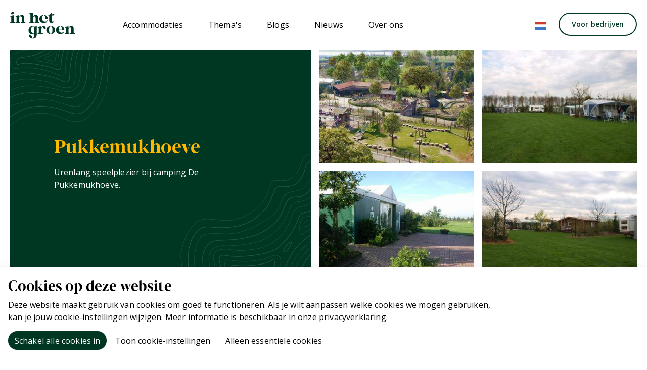

--- FILE ---
content_type: text/html; charset=UTF-8
request_url: https://www.inhetgroen.nl/nl/bedrijf/432/Pukkemukhoeve
body_size: 8129
content:
<!DOCTYPE html>

<html lang="nl" class="no-js">
<head>

<script type='text/javascript' src='/ui/uibase/script/setcookie.js?r=2b0fb64fe3071088dc4630093935479cfe20b7f0'></script>
<script type='text/javascript' src='/l/nl/cookie_control/filter/default/6b86b273ff34fce19d6b804eff5a3f5747ada4eaa22f1d49c01e52ddb7875b4b'></script>
<meta itemprop="pb:time" content="1634116079">
<meta property="og:type" content="website">
<meta property="og:url" content="https://www.inhetgroen.nl/nl/bedrijf/432/Pukkemukhoeve">
<meta property="og:title" content="Pukkemukhoeve, Noord-Brabant | In het Groen">
<meta property="og:description" content="Kom kamperen of logeren bij Pukkemukhoeve, in het groen van Dongen.">
<meta property="og:locale" content="nl_NL">
<meta property="og:image" content="">
 <meta name='generator' content='Procurios' />

  <meta charset="UTF-8">
  <meta http-equiv="X-UA-Compatible" content="IE=edge,chrome=1">
  <title>Pukkemukhoeve, Noord-Brabant | In het Groen - In het groen</title>
  <script>document.documentElement.className = document.documentElement.className.replace('no-js', 'has-js');</script>
  <meta name="viewport" content="width=device-width,initial-scale=1,maximum-scale=5">

  <meta name="theme-color" content="#003723"><!-- Chrome, Firefox OS and Opera -->
  <meta name="msapplication-navbutton-color" content="#003723"><!-- Windows Phone -->
  <meta name="apple-mobile-web-app-status-bar-style" content="#003723"><!-- iOS Safari -->



  <link rel='stylesheet' type='text/css' media='screen' href='/cache/ivbaj1b9c4so.955668e2b396.css' />
<link rel='stylesheet' type='text/css' media='screen' href='/cache/1zk9gvovi6v4w.955668e2b396.css' />
<link rel='stylesheet' type='text/css' media='print' href='/cache/38bonkfgn92c8.955668e2b396.css' />
<link rel='stylesheet' type='text/css' media='screen and (max-width: 950px)' href='/cache/1qoc31gyvdp4z.955668e2b396.css' />
<link rel='stylesheet' type='text/css' media='screen and (min-width: 951px)' href='/cache/3c4qbv2wte2os.955668e2b396.css' />
<link rel='stylesheet' type='text/css' media='screen and (max-width: 480px)' href='/cache/2y3dhqajs42ss.955668e2b396.css' /><link rel="preload" href="https://lib.hmcms.nl/js/2/owl/carousel/css/owl.carousel.min.css" as="style">
  <link rel="stylesheet" href="https://lib.hmcms.nl/js/2/owl/carousel/css/owl.carousel.min.css">
  <link rel="preload" href="https://lib.hmcms.nl/css/hm.owl.carousel.4.css" as="style">
  <link rel="stylesheet" href="https://lib.hmcms.nl/css/hm.owl.carousel.4.css">
  <link rel="stylesheet" href="https://lib.hmcms.nl/js/2/select2/css/default.1.css">
  <link rel="stylesheet" href="https://static.holidayagent.nl/css/booking/ha-searcher-guests.css">
  <link rel="stylesheet" href="https://sibforms.com/forms/end-form/build/sib-styles.css">
  <!--[if lt IE 9]>
    <link rel='stylesheet' type='text/css' media='screen' href='/cache/2rwm08urn2eco.955668e2b396.css' />
  <![endif]-->

  <link rel="preconnect" href="https://fonts.gstatic.com">
  <link href="https://fonts.googleapis.com/css2?family=Open+Sans:wght@300;400;600;700&family=DM+Serif+Text&display=swap" rel="stylesheet">

  <!--[if lt IE 8]>
    <link rel='stylesheet' type='text/css' media='screen' href='/cache/3lpt82jpucw04.955668e2b396.css' />
  <![endif]-->

  <!--[if (lt IE 9) & (!IEMobile)]>
    
  <![endif]-->

  
  
  <meta name="description" content="Kom kamperen of logeren bij Pukkemukhoeve, in het groen van Dongen.">
  

  <meta property="og:title" content="Pukkemukhoeve, Noord-Brabant | In het Groen">
  <meta property="og:description" content="Kom kamperen of logeren bij Pukkemukhoeve, in het groen van Dongen.">

  <link rel="icon" href="/ui/inhetgroen/img/favicon.ico" type="image/ico">

  <link rel="icon" sizes="192x192" href="/ui/inhetgroen/img/icon-logo.png?height=192&amp;width=192">
  <link rel="apple-touch-icon-precomposed" sizes="180x180" href="/ui/inhetgroen/img/icon-logo.png?height=180&amp;width=180">
  <link rel="apple-touch-icon-precomposed" sizes="152x152" href="/ui/inhetgroen/img/icon-logo.png?height=152&amp;width=152">
  <link rel="apple-touch-icon-precomposed" sizes="144x144" href="/ui/inhetgroen/img/icon-logo.png?height=144&amp;width=144">
  <link rel="apple-touch-icon-precomposed" sizes="120x120" href="/ui/inhetgroen/img/icon-logo.png?height=120&amp;width=120">
  <link rel="apple-touch-icon-precomposed" sizes="114x114" href="/ui/inhetgroen/img/icon-logo.png?height=114&amp;width=114">
  <link rel="apple-touch-icon-precomposed" sizes="76x76" href="/ui/inhetgroen/img/icon-logo.png?height=76&amp;width=76">
  <link rel="apple-touch-icon-precomposed" sizes="72x72" href="/ui/inhetgroen/img/icon-logo.png?height=72&amp;width=72">
  <link rel="apple-touch-icon-precomposed" href="/ui/inhetgroen/img/icon-logo.png?height=57&amp;width=57">

  <!-- ### LIB TOEVOEGINGEN ## -->
  <link rel='stylesheet' type='text/css' media='screen' href='/ui/uibase/style/pbutil.css?rev=936ee22c6760c7601820a01aadeb5a63a9c84a35' />
<script type='text/javascript' src='/ui/uibase/script/prototype/prototype-min.js?rev=2ce7626cd5fcfb3042f3ce6c532d9fd6b7e4e352'></script>
<script type='text/javascript' src='/ui/uibase/droplets/iframe-resizer/child.js?rev=8075597b7937271dad9679269aec91bcab7a61fc'></script>
<script type='text/javascript' src='/ui/uibase/script/pblib/pblib.js?rev=397cb9ef2e7dec4e026c879b0066f2807e007912'></script>

  <!-- ### EIND LIB TOEVOEGINGEN ## -->

  <script src="/cache/1_2gm2phuikt34w.955668e2b396.js"></script>

  <link rel='alternate' hreflang='x-default' href='https://www.inhetgroen.nl/nl/' />
  
	<link rel='alternate' hreflang='de-DE' href='https://www.inhetgroen.nl/de/unternehmen/432/Pukkemukhoeve' />
	<link rel='alternate' hreflang='en-US' href='https://www.inhetgroen.nl/en/company/432/Pukkemukhoeve' />
	<link rel='alternate' hreflang='nl-NL' href='https://www.inhetgroen.nl/nl/bedrijf/432/Pukkemukhoeve' />
<script src="/ui/uibase/vendor/procurios/amdLoader/dist/amdLoader.js?rev=b1a6a7ceda19f51c6a18587a2b15ca17675e5d29" data-main data-rev="955668e2b396"></script>
<script type='text/javascript'>var digitalData = {"page":{"attributes":{"PBSiteID":"373"},"pageInfo":{"pageID":"804","pageName":"Pukkemukhoeve","language":"nl_NL","breadCrumbs":["Home","Bedrijven","Pukkemukhoeve"]}},"component":[{"componentInfo":{"componentID":"510","componentName":"Bedrijf detail"},"attributes":{"componentType":"PublishItem","componentModule":"Website","contentId":"432","contentTitle":"Pukkemukhoeve"}},{"componentInfo":{"componentID":"334","componentName":"Inschrijven nieuwsbrief"},"attributes":{"componentType":"AT Nieuwsbrief","componentModule":"Website"}}],"cookiePolicy":{"acceptancePolicy":"optIn","cookieTypeCategory":{"tracking":"tracking","statistics":"tracking","external":"external","functional":"essential"},"allowedCookieTypes":{"functional":true,"preferences":false,"statistics":false,"tracking":false,"external":false}},"pageInstanceID":"production"}</script>
    <script>
        window.dataLayer = window.dataLayer || [];
        function gtag(){ dataLayer.push(arguments); }

        gtag('consent', 'default', {"ad_storage":"denied","ad_user_data":"denied","ad_personalization":"denied","analytics_storage":"denied","functionality_storage":"denied","personalization_storage":"denied","security_storage":"granted"});
    </script>
<script>
    (function(w,d,s,l,i){w[l]=w[l]||[];w[l].push({'gtm.start':
        new Date().getTime(),event:'gtm.js'});var f=d.getElementsByTagName(s)[0],
        j=d.createElement(s),dl=l!='dataLayer'?'&l='+l:'';j.async=true;j.src=
        '//www.googletagmanager.com/gtm.js?id='+i+dl;f.parentNode.insertBefore(j,f);
    })(window,document,'script','dataLayer','GTM-NGW6BLJ');
</script>
<link rel='stylesheet' media='screen' href='/ui/inhetgroen/article-templates/nieuwsbrief/nieuwsbrief.css?rev=06e4ae9ed828cb301dee6f08a521b76903f15a07' type='text/css' />
<link rel='stylesheet' media='screen' href='/files/mod_cookie_control/style/cookie-control.css?rev=47fa83acee758c80248c8a782271fc5d0f928fc4' type='text/css' />
<script src='/a/nl/module/mod_cookie_control/script/cookie-control.js?rev=7bf44ede546893e6962803330cfe9044255e761a'></script>

  
</head>

<body id="default" class=" company-detail">
<noscript>
    <iframe src="//www.googletagmanager.com/ns.html?id=GTM-NGW6BLJ" height="0" width="0" style="display:none; visibility:hidden"></iframe>
</noscript>


  <!-- ProBaseSpider noIndex -->
  <header>

    <div class="header">
      <div class="content-container">
        <a href="/nl/" class="header__logo" title="Terug naar de homepage">
          <img src="/ui/inhetgroen/img/Logo-in-het-groen.svg" alt="In het groen">
        </a>
        <div class="menu">
          <nav><!-- ProBaseSpider noIndex --><ul><li class="nth-child1">                
            <a href="/nl/accommodaties">Accommodaties</a></li><li class="nth-child2">                
            <a href="/nl/themas">Thema&#039;s</a></li><li class="nth-child3">                
            <a href="/nl/blogs">Blogs</a></li><li class="nth-child4">                
            <a href="/nl/nieuws">Nieuws</a></li><li class="nth-child5">                
            <a href="/nl/over-ons2" class="sub">Over ons</a><ul><li class="nth-child1">                
            <a href="/nl/over-ons">Over ons</a></li><li class="nth-child2">                
            <a href="/nl/veelgestelde-vragen">Veelgestelde vragen</a></li><li class="nth-child3 last">                
            <a href="/nl/contact">Contact</a></li></ul></li><li class="nth-child6 last">                
            <a href="/nl/voor-bedrijven2" class="sub">Voor bedrijven</a><ul><li class="nth-child1">                
            <a href="/nl/lid-worden">Lid worden</a></li><li class="nth-child2 last">                
            <a href="/nl/inloggen">Inloggen</a></li></ul></li></ul><!-- /ProBaseSpider --></nav>
          <li class="header__languages"><a class="sub"><img src="/ui/inhetgroen/img/flag-nl.min.svg"></a><!-- ProBaseSpider noIndex noLinks --><ul id='languages'>

	
	<li class='de first'><a href='https://www.inhetgroen.nl/l/de/i18n/switch?ref=273%2Ccatalog-item-id%3D432%26catalog-item-title%3DPukkemukhoeve&amp;_sig=1d73e3a94a489570ce98a4586f649e05baceee9daab4c09b673f7622b27a0d05'>Duits</a></li>

	
	<li class='en'><a href='https://www.inhetgroen.nl/l/en/i18n/switch?ref=273%2Ccatalog-item-id%3D432%26catalog-item-title%3DPukkemukhoeve&amp;_sig=9ec5c6ad575481017c0ebb2403d18848da1e973d4b2c758dc0b4b99b28d9127d'>Engels</a></li>

	
	<li class='nl current last'><a href='/nl/bedrijf/432/Pukkemukhoeve'>Nederlands</a></li>
</ul><!-- /ProBaseSpider --></li>
          <div class="menu__mobile-addon">
            In het groen biedt nieuws en inspiratie voor iedereen die van avonturen, natuur en ontspanning houd.
          </div>
        </div>
        <div class="hamburger js-toggle-navigation">
          <span class="hamburger__bar hamburger__bar--top"></span>
          <span class="hamburger__bar hamburger__bar--center"></span>
          <span class="hamburger__bar hamburger__bar--bottom"></span>
        </div>
      </div>


    </div>

    

  </header>

  <main>
    

    <!-- /ProBaseSpider -->

    



<article id='Article--510' class='Article Article--snippet'>
    <div class='Article__inner'>            <div class='Article__content'><div class="bedrijven-wrapper">
  <div id="ihg-cms-result" data-user="pukkemukhoeve">
  	<div class="loader">
      <div class="dot"></div>
      <div class="dot"></div>
      <div class="dot"></div>
      <div class="dot"></div>
      <div class="dot"></div>
    </div>
  </div>
</div></div></div>
</article>



<article id='Article--334' class='Article Article--template'>
    <div class='Article__inner'>            <div class='Article__content'><section class="section ">
    <div class="content-container">
      <div class="newsletter">
        <div class="newsletter__content">
          <div class="content-container content-container--narrow">
            <div class="newsletter__column">
              <div class="newsletter__title">Inspireer mij <br>via de nieuwsbrief</div>
              <div class="newsletter__desc">
                Schrijf je in voor onze nieuwsbrief en laat je inspireren door In het groen.
              </div>
            </div>
            <div class="newsletter__column">
              <div class="newsletter__form">
                 

                 <!-- Begin Sendinblue Form -->


<!-- START - We recommend to place the below code where you want the form in your website html -->
<div class="sib-form" style="text-align: center;">
<div id="sib-form-container" class="sib-form-container">
<div id="error-message" class="sib-form-message-panel" style="font-size:16px; text-align:left; font-family:&quot;Helvetica&quot;, sans-serif; color:#661d1d; background-color:#ffeded; border-radius:3px; border-color:#ff4949;">
<div class="sib-form-message-panel__text sib-form-message-panel__text--center">
<svg viewBox="0 0 512 512" class="sib-icon sib-notification__icon">
<path d="M256 40c118.621 0 216 96.075 216 216 0 119.291-96.61 216-216 216-119.244 0-216-96.562-216-216 0-119.203 96.602-216 216-216m0-32C119.043 8 8 119.083 8 256c0 136.997 111.043 248 248 248s248-111.003 248-248C504 119.083 392.957 8 256 8zm-11.49 120h22.979c6.823 0 12.274 5.682 11.99 12.5l-7 168c-.268 6.428-5.556 11.5-11.99 11.5h-8.979c-6.433 0-11.722-5.073-11.99-11.5l-7-168c-.283-6.818 5.167-12.5 11.99-12.5zM256 340c-15.464 0-28 12.536-28 28s12.536 28 28 28 28-12.536 28-28-12.536-28-28-28z" />
</svg>
<span class="sib-form-message-panel__inner-text">
De inschrijving kan niet worden opgeslagen. Probeer het a.u.b. opnieuw.
</span>
</div>
</div>
<div></div>
<div id="success-message" class="sib-form-message-panel" style="font-size:16px; text-align:left; font-family:&quot;Helvetica&quot;, sans-serif; color:#085229; background-color:#e7faf0; border-radius:3px; border-color:#13ce66;">
<div class="sib-form-message-panel__text sib-form-message-panel__text--center">
<svg viewBox="0 0 512 512" class="sib-icon sib-notification__icon">
<path d="M256 8C119.033 8 8 119.033 8 256s111.033 248 248 248 248-111.033 248-248S392.967 8 256 8zm0 464c-118.664 0-216-96.055-216-216 0-118.663 96.055-216 216-216 118.664 0 216 96.055 216 216 0 118.663-96.055 216-216 216zm141.63-274.961L217.15 376.071c-4.705 4.667-12.303 4.637-16.97-.068l-85.878-86.572c-4.667-4.705-4.637-12.303.068-16.97l8.52-8.451c4.705-4.667 12.303-4.637 16.97.068l68.976 69.533 163.441-162.13c4.705-4.667 12.303-4.637 16.97.068l8.451 8.52c4.668 4.705 4.637 12.303-.068 16.97z" />
</svg>
<span class="sib-form-message-panel__inner-text">
Je inschrijving is gelukt.
</span>
</div>
</div>
<div></div>
<div id="sib-container" class="sib-container--large sib-container--vertical">
<form id="sib-form" method="POST" action="https://78fc2432.sibforms.com/serve/[base64]" data-type="subscription">
<div>
<div class="sib-input sib-form-block">
<div class="form__entry entry_block">
<div class="form__label-row ">

<div class="entry__field">
<input class="input" maxlength="200" type="text" id="NAAM" name="NAAM" autocomplete="off" placeholder="Naam" data-required="true" required />
</div>
</div>

<label class="entry__error entry__error--primary" style="font-size:16px; text-align:left; font-family:&quot;Helvetica&quot;, sans-serif; color:#661d1d; background-color:#ffeded; border-radius:3px; border-color:#ff4949;">
</label>
</div>
</div>
</div>
<div>
<div class="sib-input sib-form-block">
<div class="form__entry entry_block">
<div class="form__label-row ">

<div class="entry__field">
<input class="input" type="text" id="EMAIL" name="EMAIL" autocomplete="off" placeholder="Emailadres*" data-required="true" required />
</div>
</div>

<label class="entry__error entry__error--primary" style="font-size:16px; text-align:left; font-family:&quot;Helvetica&quot;, sans-serif; color:#661d1d; background-color:#ffeded; border-radius:3px; border-color:#ff4949;">
</label>
</div>
</div>
</div>
<div style="padding: 8px 0;">
<div class="sib-form-block" style="text-align: left">
<button class="button" form="sib-form" type="submit">
<svg class="icon clickable__icon progress-indicator__icon sib-hide-loader-icon" viewBox="0 0 512 512">
<path d="M460.116 373.846l-20.823-12.022c-5.541-3.199-7.54-10.159-4.663-15.874 30.137-59.886 28.343-131.652-5.386-189.946-33.641-58.394-94.896-95.833-161.827-99.676C261.028 55.961 256 50.751 256 44.352V20.309c0-6.904 5.808-12.337 12.703-11.982 83.556 4.306 160.163 50.864 202.11 123.677 42.063 72.696 44.079 162.316 6.031 236.832-3.14 6.148-10.75 8.461-16.728 5.01z" />
</svg>
Aanmelden
</button>
</div>
</div>

<input type="text" name="email_address_check" value="" class="input--hidden">
<input type="hidden" name="locale" value="en">
</form>
</div>
</div>
</div>
<!-- END - We recommend to place the below code where you want the form in your website html -->

<!-- START - We recommend to place the below code in footer or bottom of your website html -->
<script>
window.REQUIRED_CODE_ERROR_MESSAGE = 'Please choose a country code';
window.LOCALE = 'en';
window.EMAIL_INVALID_MESSAGE = window.SMS_INVALID_MESSAGE = "De ingevoerde informatie is incorrect. Probeer het a.u.b. opnieuw.";

window.REQUIRED_ERROR_MESSAGE = "Dit veld kan niet leeg blijven. ";

window.GENERIC_INVALID_MESSAGE = "De ingevoerde informatie is incorrect. Probeer het a.u.b. opnieuw.";

window.translation = {
common: {
selectedList: '{quantity} list selected',
selectedLists: '{quantity} lists selected'
}
};

var AUTOHIDE = Boolean(0);
</script>
<script src="https://sibforms.com/forms/end-form/build/main.js" async></script>

<!-- END - We recommend to place the above code in footer or bottom of your website html -->
<!-- End Sendinblue Form -->


              </div>
            </div>
          </div>
        </div>
        <div class="newsletter__footer">
          <div class="content-container content-container--narrow">
            <div class="newsletter-socials">

              <a href="https://www.facebook.com/vakantieinhetgroen" target="_blank" rel="nofollower" class="newsletter-social  newsletter-social--facebook">
                <div class="newsletter-social__icon">
                  <i class="icon icon-facebook"></i>
                </div>
                <div class="newsletter-social__desc">
                  Ruim 25.000 Groene fans volgen ons op Facebook
                </div>
              </a>

              <a href="https://www.instagram.com/inhetgroen.nl/" target="_blank" rel="nofollower" class="newsletter-social newsletter-social--instagram">
                <div class="newsletter-social__icon">
                  <i class="icon icon-instagram"></i>
                </div>
                <div class="newsletter-social__desc">
                  Raak nog meer geïnspireerd en volg ons op Instagram
                </div>
              </a>

              <div class="newsletter-social  newsletter-social--nieuwsbrief">
                <div class="newsletter-social__icon">
                  <i class="icon icon-heart"></i>
                </div>
                <div class="newsletter-social__desc">  
                  Al 40.000 personen gingen je voor
                </div>
              </div>

            </div>
          </div>
        </div>
      </div>
    </div>
  </section></div></div>
</article>

    <!-- ProBaseSpider noIndex -->
  </main>


<!-- <div id="ihg-cms-address" class="debug ihg-address"></div> -->


  <footer>
    <div class="footer">
      <div class="content-container">
        <div class="footer__content">
          <div class="footer__col footer__col--logo">
            <img src="/ui/inhetgroen/img/Logo-in-het-groen--white.svg" class="footer__logo" alt="Logo In het groen wit">

            <div class="footer__socials">
              <h3 class="footer__col-title">Social media</h3>
              <div class="footer__social-links">
                <a href="https://www.facebook.com/vakantieinhetgroen" rel="nofollower" target="_blank" aria-label="Facebook"><i class="icon icon-facebook"></i></a>
                <a href="https://www.instagram.com/inhetgroen.nl/" rel="nofollower" target="_blank" aria-label="Instagram"><i class="icon icon-instagram"></i></a>
                <a href="https://www.youtube.com/channel/UCEd9vXh508wZ5yvJtO8WyNg" rel="nofollower" target="_blank" aria-label="Youtube"><i class="icon icon-youtube"></i></a>
              </div>
            </div>

          </div>

          <div class="footer__col">



<article id='Article--787' class='Article Article--static'>
    <div class='Article__inner'>            <div class='Article__content'><h3 class="first">Accommodaties</h3>
<ul class="last">
<li><a href="/accommodaties?criteria=103">Kleine campings</a></li>
<li><a href="/accommodaties?criteria=104">Vakantiehuizen</a></li>
<li><a href="/accommodaties?criteria=101">Bed &amp; Breakfasts</a></li>
<li><a href="/accommodaties?criteria=105">Groepsaccommodaties</a></li>
</ul></div></div>
</article></div>
          <div class="footer__col">



<article id='Article--788' class='Article Article--static'>
    <div class='Article__inner'>            <div class='Article__content'><h3 class="first">Thema's</h3>
<ul class="last">
<li><a href="/bij-de-boer">Bij de boer</a></li>
<li><a href="/met-jonge-kinderen">Met jonge kinderen</a></li>
<li><a href="/aan-het-bos">Aan het bos</a></li>
<li><a href="/themas">Alle thema's</a></li>
</ul></div></div>
</article></div>
          <div class="footer__col">



<article id='Article--789' class='Article Article--static'>
    <div class='Article__inner'>            <div class='Article__content'><h3 class="first">Over In het groen</h3>
<ul class="last">
<li><a href="/over-ons">Over ons</a></li>
<li><a href="/veelgestelde-vragen">Veelgestelde vragen</a></li>
<li><a href="/contact">Contact</a></li>
</ul></div></div>
</article></div>
          <div class="footer__col">



<article id='Article--790' class='Article Article--static'>
    <div class='Article__inner'>            <div class='Article__content'><h3 class="first">Voor bedrijven</h3>
<ul class="last">
<li><a href="/lid-worden">Lid worden</a></li>
<li><a href="/inloggen">Inloggen</a></li>
</ul></div></div>
</article></div>
          <div class="footer__col footer__col--mobile-socials">
            <h3 class="footer__col-title">Social media</h3>
            <div class="footer__social-links">
              <a href="https://www.facebook.com/vakantieinhetgroen" rel="nofollower" target="_blank" aria-label="Facebook"><i class="icon icon-facebook"></i></a>
              <a href="https://www.instagram.com/inhetgroen.nl/" rel="nofollower" target="_blank" aria-label="Instagram"><i class="icon icon-instagram"></i></a>
              <a href="https://www.youtube.com/channel/UCEd9vXh508wZ5yvJtO8WyNg" rel="nofollower" target="_blank" aria-label="Youtube"><i class="icon icon-youtube"></i></a>
            </div>
          </div>
        </div>
      </div>
      <div class="footer__nav">
        <div class="content-container">
          <nav>
            <ul><li class="nth-child1">                
            <a href="/nl/algemenevoorwaarden">Algemene voorwaarden</a></li><li class="nth-child2">                
            <a href="/nl/privacyverklaring">Privacyverklaring</a></li><li class="nth-child3">                
            <a href="/nl/disclaimer">Disclaimer</a></li><li class="nth-child4">                
            <a href="/nl/sitemap">Sitemap</a></li><li class="nth-child5 last">                
            <a href="/nl/adverteren-bij-in-het-groen">Adverteren bij In het Groen</a></li></ul>
            <ul class="hidden footer__nav--move">
              <li><a href="/nl/">Alle rechten voorbehouden <span data-this-year></span></a></li>
              <li><a href="https://www.groowup.nl/">Design: Groowup</a></li>
              <li><a href="https://holidaymedia.nl/webdesign-holidaymedia.htm">Realisatie: Holiday Media</a></li>
            </ul>
          </nav>
        </div>
      </div>
    </div>
    </div>
  </footer>
  <div class="scroll-to-top">
    <i class="icon icon-chevron-down"></i>
  </div>

  
  


<script src="https://lib.hmcms.nl/js/2/jquery-3.5.1.js"></script>

<script src="https://lib.hmcms.nl/js/2/libloader.js?load=ha.booking.widget,select2.select2,hm.protofish,hm.svg,hm.responsy.inview,ha.booking.widget,hm.responsy,hm.responsy.fixit,hm.responsy.scroll,hm.owl.carousel.modal,hm.leaflet.map,hm.cms.plugins"></script>
<script src="/cache/1_227c25jv8qisg.955668e2b396.js"></script>

<script src="https://api.inhetgroen.nl/js/api.min.js"></script>
<script src="https://api.inhetgroen.nl/js/api-company.min.js"></script>

<script src="/cache/1_21lxez111z34k.955668e2b396.js"></script>
<script src="/cache/1_lfyvx38a7st2.955668e2b396.js"></script>
<script src="/cache/1_1r4n16jxs1gny.955668e2b396.js"></script>





<!-- ProBaseSpider noIndex noLinks -->
<div id="scms-cc-cookie-bar" class='scms-cookie-control'>
    <div class="cb-content-container">
        <div class="cb-content-row cb-content-row-1 cb-clearfix">
            <div class="cb-notice cb-content cb-content-left">
                <h2>Cookies op deze website</h2>
                <div class="cb-inner-content">
                                            <p><p>Deze website maakt gebruik van cookies om goed te functioneren. Als je wilt aanpassen welke cookies we mogen gebruiken, kan je jouw cookie-instellingen wijzigen. Meer informatie is beschikbaar in onze <a href='/nl/privacyverklaring'>privacyverklaring</a>.</p></p>
                                    </div>
            </div>
            <div class="cb-buttons cb-content cb-content-right">
                <div class="cb-inner-content">
                                            <p>
                            <a href="/l/nl/cookie_control/accept-cookies/all?u=ATupOJ0i0hBaMsRLpJNfh8NtF9JK9n%7EPexvUz7VxyGrn7TgzjqkWYgC6veZt8MKl0s3WMKEPMErk" class="CookiesOK cb-button-primary cb-button" rel="nofollow">Schakel alle cookies in</a>
                            <button id="cd-settings-button" class="cb-button-primary cb-button">Toon cookie-instellingen</button>
                            <a href="/l/nl/cookie_control/decline-cookies?u=ATupOJ0i0hBaMsRLpJNfh8NtF9JK9n%7EPexvUz7VxyGrna10PIohDw08XdVyN41eNOpmzTKB3Eznu" class="cb-button-primary cb-button" rel="nofollow">Alleen essentiële cookies</a>
                        </p>
                                    </div>
            </div>
        </div>
        <div class="cb-content-row cb-content-row-2 cb-clearfix">
            <div class="cb-cookie-settings cb-content">
                <h2>Jouw cookie-instellingen</h2>
                <div class="cb-inner-content">
                    <form action="/l/nl/cookie_control/accept-cookies?u=ATupOJ0i0hBaMsRLpJNfh8NtF9JK9n%7EPexvUz7VxyGrn4U%7E7rkKAhCLOTiXL%7EciKECMpabw1IBTj" method="post">
                        <fieldset>
                            <ol>
                                                            <li class="cb-cookies-always-on">
                                    <label for="cb-essential">
                                        <input type="checkbox" id="cb-essential" name="cookie-policy-category-1" class="cb-onoffswitch-checkbox" disabled="disabled" checked />
                                        <span>Strikt noodzakelijk</span>
                                    </label>
                                    <p>Je ontvangt strikt noodzakelijke cookies, omdat ze nodig zijn voor het juist functioneren van deze website. Deze cookies kun je niet uitschakelen.</p>
                                </li>
                                                            <li>
                                    <label for="cb-preferences">
                                        <input type="checkbox" id="cb-preferences" name="cookie-policy-category-8" class="cb-onoffswitch-checkbox" />
                                        <span>Voorkeuren</span>
                                    </label>
                                    <p>Deze website slaat jouw voorkeuren op zodat deze bij een volgend bezoek kunnen worden toegepast.</p>
                                </li>
                                                            <li>
                                    <label for="cb-analysis">
                                        <input type="checkbox" id="cb-analysis" name="cookie-policy-category-16" class="cb-onoffswitch-checkbox" />
                                        <span>Analyse</span>
                                    </label>
                                    <p>Deze website analyseert het gebruik ervan, zodat we functionaliteit daarop kunnen aanpassen en verbeteren. De gegevens zijn anoniem.</p>
                                </li>
                                                            <li>
                                    <label for="cb-tracking">
                                        <input type="checkbox" id="cb-tracking" name="cookie-policy-category-2" class="cb-onoffswitch-checkbox" />
                                        <span>Tracking</span>
                                    </label>
                                    <p>Deze website analyseert je bezoek om de inhoud beter op jouw behoeften af te stemmen.</p>
                                </li>
                                                            <li>
                                    <label for="cb-external">
                                        <input type="checkbox" id="cb-external" name="cookie-policy-category-4" class="cb-onoffswitch-checkbox" />
                                        <span>Extern</span>
                                    </label>
                                    <p>Deze website maakt gebruik van externe functionaliteit, zoals Social Media deelmogelijkheden.</p>
                                </li>
                                                        </ol>
                        </fieldset>
                        <p>
                            <button class="cb-button-primary cb-button">Opslaan en sluiten</button>
                        </p>
                    </form>
                </div>
            </div>
        </div>
    </div>
</div>
<!-- /ProBaseSpider -->

</body>
</html>

--- FILE ---
content_type: text/html; charset=utf-8
request_url: https://api.inhetgroen.nl/api/company.lp
body_size: 5631
content:

  <section class="section company">
    <div class="content-container booking-widget" data-booking-lng="nl" data-booking-resort="inhetgroen" data-booking-token="2uINmuWGTHak2NW6eFHVLFODAHBoEKJL">
      <div class="company__header company-header">
        <div class="company-header__intro">
          <h2 class="company-header__title" data-pagetitle="Pukkemukhoeve, Noord-Brabant | In het Groen">Pukkemukhoeve</h2>
          <div class="company-header__introtext"><p>Urenlang speelplezier bij camping De Pukkemukhoeve.</p></div>
        </div>
        <div class="company-header__images">
          <div class="owl-carousel owl-carousel--company-images">
            
              <a href="https://api.inhetgroen.nl/cmslib/accommodaties.vekabo.net/pukkemukhoeve/foto/huge/Pukkemuk-hoeve-1280x960-crop-F2F5F3.jpg">
                <picture>
                  <source srcset="https://api.inhetgroen.nl/cmslib/accommodaties.vekabo.net/pukkemukhoeve/foto/huge/Pukkemuk-hoeve-332x240-crop-F2F5F3.jpg" media="(min-width: 820px)">
                  <source srcset="https://api.inhetgroen.nl/cmslib/accommodaties.vekabo.net/pukkemukhoeve/foto/huge/Pukkemuk-hoeve-332x240-crop-F2F5F3.jpg.webp" type="image/webp" media="(min-width: 820px)">
                  <source srcset="https://api.inhetgroen.nl/cmslib/accommodaties.vekabo.net/pukkemukhoeve/foto/huge/Pukkemuk-hoeve-820x590-crop-F2F5F3.jpg" media="(min-width: 480px)">
                  <source srcset="https://api.inhetgroen.nl/cmslib/accommodaties.vekabo.net/pukkemukhoeve/foto/huge/Pukkemuk-hoeve-820x590-crop-F2F5F3.jpg.webp" type="image/webp" media="(min-width: 480px)">
                  <source srcset="https://api.inhetgroen.nl/cmslib/accommodaties.vekabo.net/pukkemukhoeve/foto/huge/Pukkemuk-hoeve-480x346-crop-F2F5F3.jpg.webp" type="image/webp">
                  <img src="https://api.inhetgroen.nl/cmslib/accommodaties.vekabo.net/pukkemukhoeve/foto/huge/Pukkemuk-hoeve-480x346-crop-F2F5F3.jpg" class="company-header__image" width="480" height="346" alt="">
                </picture>
              </a>
            
              <a href="https://api.inhetgroen.nl/cmslib/accommodaties.vekabo.net/pukkemukhoeve/foto/huge/474600168_624591360123941_1601221739981579583_n-1280x960-crop-F2F5F3.jpg">
                <picture>
                  <source srcset="https://api.inhetgroen.nl/cmslib/accommodaties.vekabo.net/pukkemukhoeve/foto/huge/474600168_624591360123941_1601221739981579583_n-332x240-crop-F2F5F3.jpg" media="(min-width: 820px)">
                  <source srcset="https://api.inhetgroen.nl/cmslib/accommodaties.vekabo.net/pukkemukhoeve/foto/huge/474600168_624591360123941_1601221739981579583_n-332x240-crop-F2F5F3.jpg.webp" type="image/webp" media="(min-width: 820px)">
                  <source srcset="https://api.inhetgroen.nl/cmslib/accommodaties.vekabo.net/pukkemukhoeve/foto/huge/474600168_624591360123941_1601221739981579583_n-820x590-crop-F2F5F3.jpg" media="(min-width: 480px)">
                  <source srcset="https://api.inhetgroen.nl/cmslib/accommodaties.vekabo.net/pukkemukhoeve/foto/huge/474600168_624591360123941_1601221739981579583_n-820x590-crop-F2F5F3.jpg.webp" type="image/webp" media="(min-width: 480px)">
                  <source srcset="https://api.inhetgroen.nl/cmslib/accommodaties.vekabo.net/pukkemukhoeve/foto/huge/474600168_624591360123941_1601221739981579583_n-480x346-crop-F2F5F3.jpg.webp" type="image/webp">
                  <img src="https://api.inhetgroen.nl/cmslib/accommodaties.vekabo.net/pukkemukhoeve/foto/huge/474600168_624591360123941_1601221739981579583_n-480x346-crop-F2F5F3.jpg" class="company-header__image" width="480" height="346" alt="">
                </picture>
              </a>
            
              <a href="https://api.inhetgroen.nl/cmslib/accommodaties.vekabo.net/pukkemukhoeve/foto/huge/480713313_647729004476843_1000344930075615136_n-1280x960-crop-F2F5F3.jpg">
                <picture>
                  <source srcset="https://api.inhetgroen.nl/cmslib/accommodaties.vekabo.net/pukkemukhoeve/foto/huge/480713313_647729004476843_1000344930075615136_n-332x240-crop-F2F5F3.jpg" media="(min-width: 820px)">
                  <source srcset="https://api.inhetgroen.nl/cmslib/accommodaties.vekabo.net/pukkemukhoeve/foto/huge/480713313_647729004476843_1000344930075615136_n-332x240-crop-F2F5F3.jpg.webp" type="image/webp" media="(min-width: 820px)">
                  <source srcset="https://api.inhetgroen.nl/cmslib/accommodaties.vekabo.net/pukkemukhoeve/foto/huge/480713313_647729004476843_1000344930075615136_n-820x590-crop-F2F5F3.jpg" media="(min-width: 480px)">
                  <source srcset="https://api.inhetgroen.nl/cmslib/accommodaties.vekabo.net/pukkemukhoeve/foto/huge/480713313_647729004476843_1000344930075615136_n-820x590-crop-F2F5F3.jpg.webp" type="image/webp" media="(min-width: 480px)">
                  <source srcset="https://api.inhetgroen.nl/cmslib/accommodaties.vekabo.net/pukkemukhoeve/foto/huge/480713313_647729004476843_1000344930075615136_n-480x346-crop-F2F5F3.jpg.webp" type="image/webp">
                  <img src="https://api.inhetgroen.nl/cmslib/accommodaties.vekabo.net/pukkemukhoeve/foto/huge/480713313_647729004476843_1000344930075615136_n-480x346-crop-F2F5F3.jpg" class="company-header__image" width="480" height="346" alt="">
                </picture>
              </a>
            
              <a href="https://api.inhetgroen.nl/cmslib/accommodaties.vekabo.net/pukkemukhoeve/foto/huge/486161748_666971462552597_874088353771851025_n-1280x960-crop-F2F5F3.jpg">
                <picture>
                  <source srcset="https://api.inhetgroen.nl/cmslib/accommodaties.vekabo.net/pukkemukhoeve/foto/huge/486161748_666971462552597_874088353771851025_n-332x240-crop-F2F5F3.jpg" media="(min-width: 820px)">
                  <source srcset="https://api.inhetgroen.nl/cmslib/accommodaties.vekabo.net/pukkemukhoeve/foto/huge/486161748_666971462552597_874088353771851025_n-332x240-crop-F2F5F3.jpg.webp" type="image/webp" media="(min-width: 820px)">
                  <source srcset="https://api.inhetgroen.nl/cmslib/accommodaties.vekabo.net/pukkemukhoeve/foto/huge/486161748_666971462552597_874088353771851025_n-820x590-crop-F2F5F3.jpg" media="(min-width: 480px)">
                  <source srcset="https://api.inhetgroen.nl/cmslib/accommodaties.vekabo.net/pukkemukhoeve/foto/huge/486161748_666971462552597_874088353771851025_n-820x590-crop-F2F5F3.jpg.webp" type="image/webp" media="(min-width: 480px)">
                  <source srcset="https://api.inhetgroen.nl/cmslib/accommodaties.vekabo.net/pukkemukhoeve/foto/huge/486161748_666971462552597_874088353771851025_n-480x346-crop-F2F5F3.jpg.webp" type="image/webp">
                  <img src="https://api.inhetgroen.nl/cmslib/accommodaties.vekabo.net/pukkemukhoeve/foto/huge/486161748_666971462552597_874088353771851025_n-480x346-crop-F2F5F3.jpg" class="company-header__image" width="480" height="346" alt="">
                </picture>
              </a>
            
          </div>
        </div>
      </div>

      <ul class="company__breadcrumbs breadcrumbs">
        <li class="breadcrumbs__entry"><a class="breadcrumbs__back-to-list" href="/accommodaties">Terug naar overzicht</a></li>
      </ul>

      <div class="columns">
        <div class="columns__column">

          <ul class="company__tabs tabs">
            <li class="tabs__tab tabs__tab--active"><a class="tab__scroll" data-scrollto="description">Beschrijving</a></li>
            <li class="tabs__tab"><a class="tab__scroll" data-scrollto="features">Kenmerken</a></li>
            <li class="tabs__tab"><a class="tab__scroll" data-scrollto="location">Ligging</a></li>
            <li class="tabs__tab"><a class="tab__scroll" data-scrollto="reviews">Beoordelingen</a></li>
          </ul>

          <section class="company__block company__block--intro">
            <p class="company__location">Noord-Brabant, Nederland</p>
            <h2 class="company__title company__title--intro">Over Pukkemukhoeve</h2>
            <div class="company__txt"><p>De Pukkemukhoeve is een mooie camping op het Brabantse platteland. De minicamping grenst aan Recreatiepark Pukkemuk, waar campinggasten gratis toegangskaarten voor ontvangen tijdens het gehele verblijf. Kinderen kunnen zich o.a. vermaken in de binnen- of buitenspeeltuin, de kinderboerderij, het boerensprookjesbos, op de airtrampoline, in de klompjesbaan of op warme dagen bij de watersplash en waterglijbaan. Naast al het speelplezier kan er ook worden gegeten in het recreatiepark.</p></div>
            <div class="company__contact">
              <address>
                <h4>Contactgegevens</h4>
                <p>
                  <a href="tel:013-5159930" data-track="outbound">013-5159930</a><br>
                  <a href="mailto:contact@pukkemuk.nl" data-track="outbound">contact@pukkemuk.nl</a><br><a href="https://pukkemuk.nl/" target="_blank" class="button--tekst" data-track="outbound">Naar de website</a>
                </p>
              </address>
            </div>
            <div class="company__address">
              <address>
                <h4>Adres</h4>
                <p>Vaartweg 192a<br>
                  5106 NG Dongen<br>
                  </p>
              </address>
            </div>
            
          </section>

          <section class="company__block company__block--accommodations" id="accommodations">
            <h2 class="company__title">Onze accommodaties</h2>

            <div class="company__accos levels">
              
                <div class="acco booking-widget-level" data-holidayagent-enabled="0">
                  <div class="acco__media acco__media--camping">
                    <div class="acco__overlay">
                      <h3 class="acco__title"><a href="/nl/bedrijf/432/Pukkemukhoeve#!/d7ed58/Camping-Pukkemukhoeve"><i class="icon icon-arrow-right"></i>Camping Pukkemukhoeve</a></h3>
                      <div class="acco__subtitle">Kampeerplaats</div>
                      <div class="acco__content"><p>Urenlang speelplezier bij camping De Pukkemukhoeve.</p></div>
                    </div>
                    <a class="booking-widget-extend-link" href="/nl/bedrijf/432/Pukkemukhoeve#!/d7ed58/Camping-Pukkemukhoeve"><img src="https://api.inhetgroen.nl/cmslib/accommodaties.vekabo.net/pukkemukhoeve/foto/huge/474600168_624591360123941_1601221739981579583_n-436x436-crop-fff.jpg" class="acco__img" width="436" height="436" alt=""></a>
                  </div>
                  
                    <div class="availability">Op aanvraag</div>
                  

                </div>
              
                <div class="acco booking-widget-level" data-holidayagent-enabled="0">
                  <div class="acco__media acco__media--holidayhome">
                    <div class="acco__overlay">
                      <h3 class="acco__title"><a href="/nl/bedrijf/432/Pukkemukhoeve#!/d7ed59/CottageChalet-Pukkemukhoeve"><i class="icon icon-arrow-right"></i>Cottage/Chalet Pukkemukhoeve</a></h3>
                      <div class="acco__subtitle">Vakantiehuis</div>
                      <div class="acco__content"><p>Een prachtige minicamping met veel kinderplezier. Naastgelegen een kinderspeelboerderij. Gelegen aan fietsknooppunten. Sanitairunit aanwezig incl. wasmachine en droger</p></div>
                    </div>
                    <a class="booking-widget-extend-link" href="/nl/bedrijf/432/Pukkemukhoeve#!/d7ed59/CottageChalet-Pukkemukhoeve"><img src="https://api.inhetgroen.nl/cmslib/accommodaties.vekabo.net/pukkemukhoeve/foto/huge/chalet_pukkemuk-436x436-crop-fff.jpg" class="acco__img" width="436" height="436" alt=""></a>
                  </div>
                  
                    <div class="availability">Op aanvraag</div>
                  

                </div>
              
              <div class="acco"></div>
              
            </div>
          </section>

          <section class="company__block company__block--features" id="features">
            <h2 class="company__title">Kenmerken Pukkemukhoeve</h2>
            <div class="featurelist">
              
                  <div class="featurelist__group">
                  <h3>Faciliteiten</h3>
                  <ul class="ul-bullet">
                    
                      <li>Per OV bereikbaar</li>
                    
                  </ul>
                </div>
              
                  <div class="featurelist__group">
                  <h3>Regio's</h3>
                  <ul class="ul-bullet">
                    
                      <li>Hart van Brabant</li>
                    
                  </ul>
                </div>
              
                  <div class="featurelist__group">
                  <h3>Provincies en landen</h3>
                  <ul class="ul-bullet">
                    
                      <li>Noord-Brabant</li>
                    
                  </ul>
                </div>
              
                  <div class="featurelist__group">
                  <h3>Thema's</h3>
                  <ul class="ul-bullet">
                    
                      <li>Gezin met kinderen</li>
                    
                      <li>Bij de boer</li>
                    
                  </ul>
                </div>
              
                  <div class="featurelist__group">
                  <h3>Recreatie</h3>
                  <ul class="ul-bullet">
                    
                      <li>Kleinvee (aaibare dieren)</li>
                    
                      <li>Jeu de boulesbaan</li>
                    
                  </ul>
                </div>
              
                  <div class="featurelist__group">
                  <h3>Ligging</h3>
                  <ul class="ul-bullet">
                    
                      <li>Vlakbij een dorp</li>
                    
                      <li>Op het platteland</li>
                    
                      <li>Aan het bos</li>
                    
                      <li>Vlakbij een stad</li>
                    
                  </ul>
                </div>
              
                <div class="featurelist__buttons">
                  <a href="#" class="button button--border featurelist__button js-toggle-showall">Toon alle 11 kenmerken</a>
                </div>
              
            </div>
          </section>

          <section class="company__block company__block--location" id="location" id="location">
            <h2 class="company__title">Ligging</h2>
            <div class="company__map" data-lat="51.6276" data-lng="4.98497" data-name="Pukkemukhoeve">
              <div id="map"></div>
            </div>
          </section>

        </div>

        <section class="columns__column columns__column--searcher">
          <div class="company__searcher-wrapper">
            <div class="company__searcher-container">
              <div class="company__searcher--dummy"></div>
              <div class="company__searcher">
                <div class="booking-widget-searcher">
                  <h2>Reserveringsaanvraag</h2>
                  <div class="searcher__mobile-header">
                    <div class="hamburger js-toggle-searcher">
                      <span class="hamburger__bar hamburger__bar--top"></span>
                      <span class="hamburger__bar hamburger__bar--center"></span>
                      <span class="hamburger__bar hamburger__bar--bottom"></span>
                    </div>
                    Reserveringsaanvraag
                  </div>
                  <div class="booking-widget-searcher-result"></div>
                </div>

                

                <div class="company__form hidden">
                  <h2>Aanvraag</h2>
                  <p>
                    Deze accommodaties zijn alleen op aanvraag beschikbaar. Verstuur onderstaand formulier of mail naar <a href='mailto:contact@pukkemuk.nl'>contact@pukkemuk.nl</a> en wij nemen z.s.m. contact met je op
                  </p>
                  <FORM METHOD="post" action="https://webform.holidaymedia.nl" method="POST" id="form" class="biginput">
                    <input type="hidden" name="webform_action" value="mail,brevo_inhetgroen">
                    <input type="hidden" name="recipient" value="contact@pukkemuk.nl">
                    <input type="hidden" name="subject" value="Reserveringsaanvraag">
                    <input type="hidden" name="redirect" value="https://www.inhetgroen.nl/nl/bedankt-voor-uw-aanvraag">
                    <input type="hidden" name="realname" value="[Naam]">
                    <input type="hidden" name="email" value="[E-mail]">
                    <input type="hidden" name="htmlmail" value="inhetgroen">
                    <input type="hidden" name="localize_date_fields" value="Aankomst,Vertrek">

                    <div class="form__item">
                      <b class="form__item-title">Accommodatie</b>
                      <select name="Accommodatie">
                          <option value="">Selecteer accommodatie</option>
                          
                            <option value="/nl/bedrijf/432/Pukkemukhoeve#!/d7ed58/Camping-Pukkemukhoeve">Camping Pukkemukhoeve</option>
                          
                            <option value="/nl/bedrijf/432/Pukkemukhoeve#!/d7ed59/CottageChalet-Pukkemukhoeve">Cottage/Chalet Pukkemukhoeve</option>
                          
                      </select>
                    </div>

                    <div class="form__item">
                      <b class="form__item-title">Aankomst- vertrekdatum</b>
                      <div class="form__item__combined-fields">
                        <input type="date" id="form__arrival" name="Aankomst" placeholder="Aankomst" size="30" required>
                        <input type="date" id="form__departure" name="Vertrek" placeholder="Vertrek" size="30" required>
                      </div>
                    </div>

                    <div class="form__item">
                      <b class="form__item-title">Je naam</b>
                      <input type="text" id="form__name" name="Naam" placeholder="Je naam" size="30" required>
                    </div>

                    <div class="form__item">
                      <b class="form__item-title">E-mail</b>
                      <input type="text" id="form__email" name="E-mail" placeholder="E-mail" size="30" required>
                    </div>

                    <div class="form__item">
                      <b class="form__item-title">Telefoonnummer</b>
                      <input type="text" id="form__phone" name="Telefoon" placeholder="Je telefoonnummer" size="11" required>
                    </div>

                    <div class="form__item">
                      <b class="form__item-title">Aantal personen</b>
                      <input type="number" id="form__personen" name="Personen" placeholder="Aantal personen" required>
                    </div>

                    <div class="form__item">
                      <b class="form__item-title">Opmerking</b>
                      <textarea id="form__message" name="Opmerking" placeholder=""></textarea>
                    </div>


                    <div class="form__item">
                      <input type="checkbox" id="form_brevo_inhetgroen" name="Nieuwsbrief" value="Ja" style="width: 1em; height: 1em; min-width: initial; padding: .75em; margin: 0 .75em 2em 0; border-radius: 5px; float: left">
                      Schrijf je in voor onze nieuwsbrief en laat je inspireren door In het Groen.
                    </div>

                    <input type="submit" class="button" value="Verzenden">

                  </form>
                </div>
                <!-- <div class="searcher-button js-toggle-searcher">Reserveren</div> -->
              </div>
            </div>
          </div>
        </section>

      </div>

      
  <section class="company__block company__block--reviews company-reviews" id="reviews">
    <h2 class="company__title">Beoordelingen <span class="company-reviews__subtitle"><i class="icon icon-star"></i>4.3/5 (1445  reviews)</span></h2>
      <div class="company-review-wrapper">
        
          <div class="company-review">
            <h4 class="company-review__name">Michel Van Lissum</h4>
            
            <div class="company-review__date">21-11-2025</div>
            
            <div class="company-review__stars"><i class="icon icon-star"></i><i class="icon icon-star"></i><i class="icon icon-star"></i><i class="icon icon-star"></i><i class="icon icon-star"></i></div>
            
            <div class="company-review__text">
              <div class="company-review__text-short">Zeer leuk voor de wat kleinere kinderen.
Zeer vriendelijk personeel.
En toen wij er waren, kwam sinterklaas ook nog binnen..</div>
              <div class="company-review__text-all">Zeer leuk voor de wat kleinere kinderen.
Zeer vriendelijk personeel.
En toen wij er waren, kwam sinterklaas ook nog binnen..</div>
              <div class="company-review__readmore js-toggle-readmore">Lees verder</div>
            </div>
          </div>
        
          <div class="company-review">
            <h4 class="company-review__name">Lisette Den Besten</h4>
            
            <div class="company-review__date">05-05-2025</div>
            
            <div class="company-review__stars"><i class="icon icon-star"></i><i class="icon icon-star"></i><i class="icon icon-star"></i><i class="icon icon-star"></i><i class="icon icon-star"></i></div>
            
            <div class="company-review__text">
              <div class="company-review__text-short">Super leuk om naar toe te gaan met kids tot 10 jaar. Binnenspeeltuin, buiten speeltijd, diertjes, sprookjeshuisjes, waterspeeltuin, skelters en nog veel meer. Vooral de waterspeeltuin was top ...</div>
              <div class="company-review__text-all">Super leuk om naar toe te gaan met kids tot 10 jaar. Binnenspeeltuin, buiten speeltijd, diertjes, sprookjeshuisjes, waterspeeltuin, skelters en nog veel meer. Vooral de waterspeeltuin was top tijdens de warme dag! Wel druk in het park in de vakantie. De entreeprijs vind ik erg schappelijk. Ik kwam er bij aankomst achter dat je geen eigen eten en drinken mee mag nemen. Dan sta je wel best lang te wachten voor je eten. Dus toch ergens gepicknickt en mij eigen broodjes gegeten.</div>
              <div class="company-review__readmore js-toggle-readmore">Lees verder</div>
            </div>
          </div>
        
          <div class="company-review">
            <h4 class="company-review__name">dominique corpier</h4>
            
            <div class="company-review__date">16-12-2025</div>
            
            <div class="company-review__stars"><i class="icon icon-star"></i><i class="icon icon-star"></i><i class="icon icon-star"></i><i class="icon icon-star"></i></div>
            
            <div class="company-review__text">
              <div class="company-review__text-short">Het is een leuke speeltuin waar mijn kinderen graag komen je moet het wel echt zien net zoeits als vossenberg of monkey town . In zomer is er water pret en ze kunnen lekker klimmen het hele jaar ...</div>
              <div class="company-review__text-all">Het is een leuke speeltuin waar mijn kinderen graag komen je moet het wel echt zien net zoeits als vossenberg of monkey town . In zomer is er water pret en ze kunnen lekker klimmen het hele jaar door en als er niemand bij de bootjes staat moet je ff vragen aan het personeel dan gaat die open .
Omdat ze veel aan het verbouwen zijn word er niets aan het sprookjesbos gedaan wat jammer is maar begrijp het wel .
Het is echt een boerenspeeltuin met dieren die je ruikt als het warm is en simpele dingen kwa eten maar dat vind ik juist wat hebben en de prijzen vallen mee als je kijkt naar andere indoorspeeltuinen .</div>
              <div class="company-review__readmore js-toggle-readmore">Lees verder</div>
            </div>
          </div>
        
          <div class="company-review">
            <h4 class="company-review__name">Leon W</h4>
            
            <div class="company-review__date">15-12-2025</div>
            
            <div class="company-review__stars"><i class="icon icon-star"></i><i class="icon icon-star"></i><i class="icon icon-star"></i></div>
            
            <div class="company-review__text">
              <div class="company-review__text-short">Prima vermaakt op dit kneuterige park, al is er wel een en ander op aan te merken.

Belangrijkste bevindingen:
- flinke toegangsprijs voor vier volwassenen en een kleuter (&euro;54 geloof ik), waarbij ...</div>
              <div class="company-review__text-all">Prima vermaakt op dit kneuterige park, al is er wel een en ander op aan te merken.

Belangrijkste bevindingen:
- flinke toegangsprijs voor vier volwassenen en een kleuter (€54 geloof ik), waarbij volwassenen ook de volle mep betalen. Op andere plekken betalen vaak alleen de spelende kinderen. Sympathiek pluspunt is een gratis consumptie en gratis ranja.
- eenmaal binnen valt op dat de hal nogal gedateerd is en wat viezig aandoet, met veel plakkende tafels en vliegen. In de zomer ook erg warm en broeierig binnen.
- ook het sanitair was niet schoon en werd niet goed bijgehouden (papier op),
- de prijzen van de horeca bovengemiddeld liggen hoog (bv €2,80 voor een soort Calippo en €3,80 voor een soort Magnum, beide van een onbekend merk), voor matig aanbod: wel genoeg, niet echt beste kwaliteit. We bestelden een tosti en dat was echt alleen twee sneetjes wit brood met een plak kaas en een zakje Remia curry.
- geen gezondere opties: alles is burger, friet, pannenkoek
- de dieren hebben kale en sfeerloze verblijven en ogen niet heel gelukkig, wel goed gevoed. Het boeren sprookjesbos is een heel slap aftreksel van de Efteling, dat voegt weinig toe.
- wat wel veel toevoegt is het waterspeelpark, wat fris en leuk aandoet. Geen kleedkamers of douches alleen, voor zover we konden vinden (wel toiletten)
- en ook een us: gelukkig geen parkeerkosten.

Al met al een kleine drie sterren omdat we het leuk hadden, meer kan ik er niet van maken.</div>
              <div class="company-review__readmore js-toggle-readmore">Lees verder</div>
            </div>
          </div>
        
          <div class="company-review">
            <h4 class="company-review__name">Manninne</h4>
            
            <div class="company-review__date">30-07-2025</div>
            
            <div class="company-review__stars"><i class="icon icon-star"></i><i class="icon icon-star"></i><i class="icon icon-star"></i></div>
            
            <div class="company-review__text">
              <div class="company-review__text-short">Het was voor ons het eerste bezoek. Een ding viel meteen op. Er is heel veel parkeergelegenheid. Je komt binnen in een binnenspeeltuin. De kids wilden natuurlijk meteen niet meer verder kijken. Er ...</div>
              <div class="company-review__text-all">Het was voor ons het eerste bezoek. Een ding viel meteen op. Er is heel veel parkeergelegenheid. Je komt binnen in een binnenspeeltuin. De kids wilden natuurlijk meteen niet meer verder kijken. Er is gratis water en limonade voor kinderen. Super! Toen we eenmaal het park inliepen was het heel erg rustig ook vanwege het weer. We hebben het bos sprookjes pad gevolg. Bij elke huisje was er een paal met een knop en zo kon je een verhalen route lopen. Sommige knoppen deden het niet. Erg jammer! De klompjesbaan was dicht. Althans er stond niemand bij toen wij er waren. Dat was ook wel een min puntje. Het personeel verder in het park was daar in tegen heel vriendelijk. Uiteindelijk bij de waterspeeltuin aangekomen. Mijn oudste dochter van 5 heeft zich daar kostelijk vermaakt! De glijbanen zijn erg leuk! Ondertussen wat te eten gehaald. Een wrap met kip en een paar tosti's was niet mega bijzonder. En best prijzig. Er waren ook veel dieren te zien. De hokken waren een beetje saai en kaal. Maar de dieren zien er goed verzorgd uit! We twijfelen om een keer terug te gaan.</div>
              <div class="company-review__readmore js-toggle-readmore">Lees verder</div>
            </div>
          </div>
        
        <div class="company-review company-review--dummy"></div>
      </div>
    <div class="company-review__buttons">
      <a href="https://search.google.com/local/writereview?placeid=ChIJHWmz8QWXxkcR40AQb05SLNM" target="_blank" class="button button--border">Plaats hier je review</a>
      
        <a href="https://www.google.nl/search?q=Pukkemuk%20Dongen#lrd=0x0:0xd32c524e6f1040e3,1,," target="_blank" class="button--tekst company-review__showall">Alle beoordelingen tonen</a>
      
    </div>
  </section>


    </div>
  </section>


--- FILE ---
content_type: text/css
request_url: https://www.inhetgroen.nl/cache/1zk9gvovi6v4w.955668e2b396.css
body_size: 10346
content:
.generic.css{border:0;outline:0;}html{font-family:sans-serif;-ms-text-size-adjust:100%;-webkit-text-size-adjust:100%}body{margin:0}article,aside,details,figcaption,figure,footer,header,hgroup,main,menu,nav,section,summary{display:block}audio,canvas,progress,video{display:inline-block;vertical-align:baseline}audio:not([controls]){display:none;height:0}[hidden],template{display:none}a{background-color:transparent}a:active,a:hover{outline:0}abbr[title]{border-bottom:1px dotted}b,strong{font-weight:bold}dfn{font-style:italic}h1{font-size:2em;margin:.67em 0}mark{background:#ff0;color:#000}small{font-size:80%}sub,sup{font-size:75%;line-height:0;position:relative;vertical-align:baseline}sup{top:-.5em}sub{bottom:-.25em}img{border:0}svg:not(:root){overflow:hidden}figure{margin:1em 40px}hr{-moz-box-sizing:content-box;box-sizing:content-box;height:0}pre{overflow:auto}code,kbd,pre,samp{font-family:monospace,monospace;font-size:1em}button,input,optgroup,select,textarea{color:inherit;font:inherit;margin:0}button{overflow:visible}button,select{text-transform:none}button,html input[type="button"],input[type="reset"],input[type="submit"]{-webkit-appearance:button;cursor:pointer}button[disabled],html input[disabled]{cursor:default}button::-moz-focus-inner,input::-moz-focus-inner{border:0;padding:0}input{line-height:normal}input[type="checkbox"],input[type="radio"]{box-sizing:border-box;padding:0}input[type="number"]::-webkit-inner-spin-button,input[type="number"]::-webkit-outer-spin-button{height:auto}input[type="search"]{-webkit-appearance:textfield;-moz-box-sizing:content-box;-webkit-box-sizing:content-box;box-sizing:content-box}input[type="search"]::-webkit-search-cancel-button,input[type="search"]::-webkit-search-decoration{-webkit-appearance:none}fieldset{border:1px solid silver;margin:0 2px;padding:.35em .625em .75em}legend{border:0;padding:0}textarea{overflow:auto}optgroup{font-weight:bold}table{border-collapse:collapse;border-spacing:0}td,th{padding:0}html{color:#222;font-size:1em;line-height:1.4}::-moz-selection{background:#009dc8;text-shadow:none}::selection{background:#009dc8;text-shadow:none}hr{display:block;height:1px;border:0;border-top:1px solid #ccc;margin:1em 0;padding:0}audio,canvas,iframe,img,svg,video{vertical-align:middle}fieldset{border:0;margin:0;padding:0}textarea{resize:vertical}.browserupgrade{margin:.2em 0;background:#ccc;color:#000;padding:.2em 0}.hidden{display:none !important;visibility:hidden}.visuallyhidden{border:0;clip:rect(0 0 0 0);height:1px;margin:-1px;overflow:hidden;padding:0;position:absolute;width:1px}.visuallyhidden.focusable:active,.visuallyhidden.focusable:focus{clip:auto;height:auto;margin:0;overflow:visible;position:static;width:auto}.invisible{visibility:hidden}.clearfix:before,.clearfix:after{content:" ";display:table}.clearfix:after{clear:both}.ir a:after,a[href^="javascript:"]:after,a[href^="#"]:after{content:""}.ir:before{content:"";display:block;width:0;height:150%}.ir{background-color:transparent;border:0;overflow:hidden;*text-indent:-9999px;}h2{font-size:1.5em;margin:.83em 0}h3{font-size:1.17em;margin:1em 0}h4{font-size:1em;margin:1.33em 0}h5{font-size:.83em;margin:1.67em 0}h6{font-size:.67em;margin:2.33em 0}nav ul,nav ol{list-style:none;list-style-image:none;margin:0;padding:0}@media print{*,*:before,*:after{background:transparent !important;color:#000 !important;box-shadow:none !important;text-shadow:none !important}a,a:visited{text-decoration:underline}a[href]:after{content:" (" attr(href) ")"}abbr[title]:after{content:" (" attr(title) ")"}a[href^="#"]:after,a[href^="javascript:"]:after{content:""}pre,blockquote{border:1px solid #999;page-break-inside:avoid}thead{display:table-header-group}tr,img{page-break-inside:avoid}img{max-width:100% !important}p,h2,h3{orphans:3;widows:3}h2,h3{page-break-after:avoid}}.breadcrumbs,.shortcuts{margin:0;padding:0;list-style:none;}nav ul:before,nav ul:after,.newslistitem:before,.newslistitem:after,.newsitem .introduction:before,.newsitem .introduction:after{content:"";display:table;}nav ul:after,.newslistitem:after,.newsitem .introduction:after{clear:both;}.sr,#quick-search label,.visually-hidden{position:absolute;width:1px;height:1px;margin:-1px;padding:0;border:0;clip:rect(0,0,0,0);overflow:hidden;} ul.notice{background:#fff;border:1px solid;box-shadow:none;color:#334330;padding:10px 30px;border-radius:0px;position:fixed;top:50%;left:50%;transform:translate3d(-50%,-50%,0);width:90vw;max-height:90vh;max-width:700px;}ul.notice li{background:transparent;border:0;padding:20px 0px;}ul.notice span.closebutton{right:0;top:0;background:#334330;width:27px;height:27px;}ul.notice span.closebutton::before,ul.notice span.closebutton::after{content:'';position:absolute;top:50%;left:4px;height:2px;background:#fff;display:block;width:20px;margin-top:-1px;transform:rotate(-45deg);}ul.notice span.closebutton::after{transform:rotate(45deg);}body #mu-frontend-test-notice{position:fixed;bottom:10px;left:10px;width:50px;height:50px;margin:0;border:0px;background:url(/ui/inhetgroen/img/icons/cone.svg) right no-repeat;background-size:50px;z-index:100000;}body #mu-frontend-test-notice > *{display:none;}*{box-sizing:border-box;}a{color:inherit;}button{outline:0 !important;}select,input[type="text"],input[type="tel"],input[type="password"],input[type="email"],input[type="submit"],input[type="checkbox"],input[type="text"]{background:#fff;border:0px;-webkit-appearance:none;color:var(--text);outline:none !important;}input[type="date"]::-webkit-calendar-picker-indicator{-webkit-appearance:none;margin-left:0px;}@supports (-webkit-touch-callout:none){input,select,textarea{font-size:16px !important;}}select,input[type="text"]::placeholder,input[type="tel"]::placeholder,input[type="password"]::placeholder,input[type="email"]::placeholder,input[type="text"]::placeholder{color:#808080;;}select,input[type=checkbox]::focus,input[type="text"]::focus,input[type="tel"]::focus,input[type="password"]::focus,input[type="email"]::focus,input[type="text"]::focus{background:#fff;outline:0;}input[type=checkbox]{background:#E5EAE8;border-radius:3px;width:18px;min-width:18px;height:18px;margin-right:13px;position:relative;}input[type=checkbox]:checked::after{content:'';display:block;position:absolute;width:5px;top:50%;left:50%;height:9px;border:2px solid black;transform:translate3d(-50%,-60%,0) rotate(45deg);border-top:0px;border-left:0px;}.loader{position:absolute;margin-top:50px;width:100%;display:flex;justify-content:center;z-index:10;transition:opacity .3s ease;opacity:1;pointer-events:none;}body:not([data-loading]) .loader{opacity:0;}.loader .dot{position:relative;width:12px;height:12px;margin:6px;border-radius:50%;background:#003723;}.loader .dot::before{position:absolute;content:"";width:100%;height:100%;background:inherit;border-radius:inherit;animation:wave 1s ease-out infinite;}.loader .dot:nth-child(2)::before{animation-delay:0.2s;}.loader .dot:nth-child(3)::before{animation-delay:0.4s;}.loader .dot:nth-child(4)::before{animation-delay:0.6s;}.loader .dot:nth-child(5)::before{animation-delay:0.8s;}@keyframes wave{50%,75%{transform:scale(1.5);}80%,100%{opacity:0;}}.table-responsive-wrapper{width:100%;font-size:.875em;font-weight:500;background:#fff;overflow-y:auto;}.table-responsive-wrapper table{width:100% !important;border:0;height:100% !important;}.table-responsive-wrapper table td,.table-responsive-wrapper table th{padding:15px 23px;text-align:left;width:auto !important;vertical-align:top;height:auto !important;border:0;}.table-responsive-wrapper table td + td,.table-responsive-wrapper table th + th{padding-left:0;}.table-responsive-wrapper table tr{height:auto !important;}.table-responsive-wrapper table thead tr td,.table-responsive-wrapper table thead tr th{font-weight:600;font-size:1.125em;}.table-responsive-wrapper table thead tr:last-child td,.table-responsive-wrapper table thead tr:last-child th{background:var(--donkergreen);color:#fff;}.table-responsive-wrapper table tbody tr:nth-child(odd) td{background:#f2f5f3;}.table-responsive-wrapper table tbody tr td:last-child{white-space:normal;}.table-responsive-wrapper table p{margin:0;}.singlecheckbox .fieldinput{margin-left:0 !important;}div.fieldinput{margin-left:0 !important;}div.fieldinput .g-recaptcha{margin:30px 0;max-width:calc(100vw - 100px);overflow:hidden;}.g-recaptcha > div{max-width:100%;}body #scms-cc-cookie-bar{background:#fff;border-top:1px solid #e6e6e6;box-shadow:0 5px 20px rgba(0,0,0,0.1);}body #scms-cc-cookie-bar .cb-content-container{padding:16px;max-width:1300px;}body #scms-cc-cookie-bar .cb-content-left,body #scms-cc-cookie-bar .cb-content-right{width:100%;}body #scms-cc-cookie-bar h2{position:relative;width:100%;text-align:left;color:var(--green);font-size:1.75em;text-transform:none;color:var(--blue);font-family:BlackerProDis-Bd;font-weight:400;}body #scms-cc-cookie-bar .cb-inner-content{padding-left:0px;max-width:60em;margin:8px 0;}body #scms-cc-cookie-bar .cb-button.CookiesOK{padding:.4em .8em;font-weight:400;white-space:nowrap;vertical-align:middle;border-radius:50px;border:0px;background:var(--green);color:#fff;text-decoration:none;line-height:1.5;transition:background .3s ease;outline:0;}body #scms-cc-cookie-bar .cb-button.CookiesOK:focus,body #scms-cc-cookie-bar .cb-button.CookiesOK:visited,body #scms-cc-cookie-bar .cb-button.CookiesOK:hover{padding:.4em .8em;font-weight:400;white-space:nowrap;vertical-align:middle;border-radius:50px;border:0px;background:var(--green);color:#fff;text-decoration:none;line-height:1.5;transition:background .3s ease;outline:0;}body #scms-cc-cookie-bar .cb-button{padding:.4em .8em;font-weight:400;white-space:nowrap;vertical-align:middle;border-radius:50px;border:0px;background:transparent;color:var(--text);text-decoration:none;line-height:1.5;transition:background .3s ease;outline:0;}body #scms-cc-cookie-bar .cb-button:focus,body #scms-cc-cookie-bar .cb-button:visited,body #scms-cc-cookie-bar .cb-button:hover{padding:.4em .8em;font-weight:400;white-space:nowrap;vertical-align:middle;border-radius:50px;border:0px;background:#e9e7e5;color:var(--text);text-decoration:none;line-height:1.5;transition:background .3s ease;outline:0;}body #scms-cc-cookie-bar .cb-cookie-settings li{background:#f2f7f2;}body #scms-cc-cookie-bar .cb-cookie-settings ol li::before{display:none;}body #scms-cc-cookie-bar .cb-onoffswitch-checkbox{display:none;}body #scms-cc-cookie-bar .cb-onoffswitch-wrapper{border:0px;}body #scms-cc-cookie-bar .cb-onoffswitch{width:70px;}body #scms-cc-cookie-bar .cb-onoffswitch-switch{top:-4px;right:44px;width:30px;height:30px;border:0px;background:#d0cbcb;}body #scms-cc-cookie-bar .cb-cookies-enabled .cb-onoffswitch-switch{background:#4c864a}body #scms-cc-cookie-bar .cb-onoffswitch-inner .cb-onoffswitch-active{border-radius:50px 0 0 50px;background:green}body #scms-cc-cookie-bar .cb-onoffswitch-inner .cb-onoffswitch-inactive{border-radius:0 50px 50px 0;background:#e8e4e4}body #scms-cc-cookie-bar .cb-cookies-enabled .cb-onoffswitch-switch{right:-4px;}body #scms-cc-cookie-bar .cb-onoffswitch-inner span{height:22px;padding-top:1px;} .searcher__mobile-header,.searcher-button{display:none;}.booking-widget-searcher{position:relative;transition:opacity .3s ease;min-height:75px;}.booking-widget-searcher-result{opacity:0;transition:opacity .3s ease;}.booking-widget-searcher.loaded .booking-widget-searcher-result{opacity:1;}.company__searcher .booking-widget-searcher:not(.loaded)::after{content:'';position:absolute;left:50%;top:50%;width:40px;height:40px;border:6px solid var(--green);border-radius:50%;margin-left:-23px;margin-top:-23px;border-color:var(--green) transparent;animation-name:spin;animation-duration:2000ms;animation-iteration-count:infinite;animation-timing-function:linear;}@-ms-keyframes spin{from{-ms-transform:rotate(0deg);}to{-ms-transform:rotate(360deg);}}@-moz-keyframes spin{from{-moz-transform:rotate(0deg);}to{-moz-transform:rotate(360deg);}}@-webkit-keyframes spin{from{-webkit-transform:rotate(0deg);}to{-webkit-transform:rotate(360deg);}}@keyframes spin{from{transform:rotate(0deg);}to{transform:rotate(360deg);}}.ha-searcher{display:flex;flex-flow:column;}.ha-searcher__item{order:4;}.ha-searcher__item[data-name="arrivalDeparture"]{order:1;}.ha-searcher__item[data-name="guests"]{order:2;}.ihg-seacher__item{order:3;}.ha-searcher__item input.calentim{cursor:pointer;}.ha-searcher__item select,.ha-searcher__item input{font-weight:400;color:var(--text);width:100%;}.ha-searcher__item input::placeholder{color:var(--text);}.ha-searcher__item-title{font-weight:600;color:var(--green);margin-bottom:5px;}.ha-searcher__item-field{padding-top:2px;margin-bottom:22px;}.ha-searcher__item[data-name="arrivalDeparture"] .ha-searcher__item-field{position:relative;display:flex;flex-flow:row wrap;border:1px solid var(--linecolor);height:75px;padding:10px 0;border-radius:10px;}.ha-searcher__item[data-name="arrivalDeparture"] .ha-searcher__item-field input{flex:0 0 50%;height:55px;padding:20px 20px 0;}.ha-searcher__item[data-name="arrivalDeparture"] .ha-searcher__item-field .calentimDeparture{border-left:1px solid var(--linecolor);}.arrivalDeparture__label{position:absolute;top:0;width:50%;font-size:.85em;font-weight:600;padding:13px 20px 40px;}.arrivalDeparture__label + .arrivalDeparture__label{right:0;}.ha-searcher__item[data-name="arrivalDeparture"] .ha-searcher__item-field .ha-searcher__calentim-dateseparator{display:none;}.company-detail .calentim-popup{margin-left:0px;}.company-detail .calentim-popup{}.company-detail .calentim-popup .calentim-input{float:right;border-radius:10px;border:1px solid var(--linecolor);margin:0 30px 0 0;width:370px !important;}.ha-searcher__item select{border:1px solid var(--linecolor);height:75px;padding:10px 20px;border-radius:10px;}.ha-searcher__item .select2-container{border:1px solid var(--linecolor);height:75px;padding:10px 0;border-radius:10px;}.ha-searcher__item .select2-container--open.select2-container--above{border-radius:0 0 10px 10px;border-top-color:#fff;}.ha-searcher__item .select2-container--open.select2-container--below{border-radius:10px 10px 0 0;border-bottom-color:#fff;}.company-detail .ha-searcher__item .select2-container--default .select2-selection--single .select2-selection__rendered{height:55px;line-height:55px;padding:0 20px;}.ha-searcher__item .select2-container--default .select2-selection--single .select2-selection__arrow{top:23px;right:20px;width:15px;}.company-detail .select2-dropdown{border:1px solid var(--linecolor);border-radius:10px;margin:0;padding:0;max-height:inherit;background-color:transparent;pointer-events:none;}.company-detail .select2-dropdown--above{padding:0 0 74px;-webkit-transform:translateY(74px);-ms-transform:translateY(74px);transform:translateY(74px);}.company-detail .select2-dropdown--below{padding:74px 0 0;-webkit-transform:translateY(-74px);-ms-transform:translateY(-74px);transform:translateY(-74px);}.company-detail .select2-results{background-color:#fff;pointer-events:initial;padding-left:20px;border-radius:10px;}.company-detail .select2-results__option:not([role="group"]),.company-detail .select2-results__option:not([role="group"]):first-child{border-top:0;}.company-detail .select2-container--default .select2-results__group{padding:5px 0 0;}.company-detail .select2-dropdown--above .select2-results__option:not([role="group"]){border-bottom:1px solid var(--linecolor);}.company-detail .select2-container--default .select2-dropdown--below .select2-results__group,.company-detail .select2-dropdown--below .select2-results__option:not([role="group"]){border-top:1px solid var(--linecolor);}.company-detail .select2-dropdown--below .select2-results__options--nested .select2-results__option:not([role="group"]):first-child{border-top:0;}.company-detail .booking-widget-searcher .ha-searcher .ha-searcher__guests{padding:0;color:var(--text) !important;}.ihg-seacher__item select,.ha-searcher__guests--selected{border:1px solid var(--linecolor);height:75px;line-height:55px;padding:10px 20px;border-radius:10px;width:100%;}.ha-searcher__guests--selected.ha-searcher__guests--opened{border-radius:10px 10px 0 0;border-bottom-color:#fff;}.ha-searcher__guests--selected svg{position:absolute;top:33px;right:20px;will-change:transform;-webkit-transition:transform .3s ease;-ms-transition:transform .3s ease;transition:transform .3s ease;}.ha-searcher__guests--selected.ha-searcher__guests--opened svg{-webkit-transform:rotate(180deg);-ms-transform:rotate(180deg);transform:rotate(180deg);}.company-detail .booking-widget-searcher .ha-searcher .ha-searcher__guests--selectors{width:100%;margin:-75px 0 0;padding:75px 0 0;background-color:transparent;border:1px solid var(--linecolor);border-radius:10px;box-shadow:0px 0px 10px #00000014;pointer-events:none;}.ha-searcher__guests--selectors span.ha-searcher__guests--label{font-weight:600;line-height:1.375;}span.ha-searcher__guests--desc{font-weight:400;color:#6F6F6F;display:block;}.company-detail .booking-widget-searcher .ha-searcher .ha-searcher__guests--selectors > div{position:relative;background-color:#fff;padding:14px 20px;margin-bottom:0px !important;pointer-events:initial;}.company-detail .booking-widget-searcher .ha-searcher .ha-searcher__guests--selectors > div::before{content:'';position:absolute;left:20px;top:0;right:20px;height:1px;background-color:var(--linecolor);}span.ha-searcher__guests--label:first-letter{text-transform:uppercase;}.company-detail .booking-widget-searcher .ha-searcher .hm-form-spinner__cmd{color:var(--green);transition:all .3s ease;width:34px;height:34px;padding:0;}.company-detail .booking-widget-searcher .ha-searcher .ha-searcher__guests--selectors > .ha-searcher__guests--search{color:var(--green);font-weight:600;padding:.5em 25px 25px;margin-top:0;border-radius:0 0 10px 10px;transition:all .3s ease;}.company-detail .booking-widget-searcher .ha-searcher .hm-form-spinner__cmd:not(:disabled):hover{background-color:var(--green);color:#fff;}.company-detail .booking-widget-searcher .ha-searcher .hm-form-spinner__input{font-size:1em;font-weight:600;padding:0;pointer-events:none;}.booking-widget-searcher .hm-form-spinner{display:flex;}.ha-searcher__button{display:block;width:100%;color:#fff;font-size:20px;font-weight:600;line-height:1;height:75px;border:0;border-radius:50px;background-color:var(--yellow);padding:0 26px;margin-top:10px;transition:background-color .3s ease;}.ha-searcher__button:hover{background-color:var(--green);}.ha-searcher__button:first-letter{text-transform:uppercase;}@media screen and (max-width:980px){.ha-searcher{flex-flow:row wrap;}.searcher__mobile-header{font-size:1.2em;color:var(--green);border-bottom:1px solid var(--linecolor);padding:20px;display:block;}.searcher__mobile-header .hamburger{top:13px;cursor:pointer;}.booking-widget-searcher{position:fixed;top:0;left:0;bottom:0;right:0;background:url(/ui/inhetgroen/img/mobile-searcher-bg.svg) right -110px bottom -88px no-repeat #fff;z-index:100;will-change:transform;-webkit-transform:translateX(100%);-ms-transform:translateX(100%);transform:translateX(100%);}.transition-allowed .booking-widget-searcher{-webkit-transition:-webkit-transform .5s ease;-ms-transition:-ms-transform .5s ease;transition:transform .5s ease;}.body--has-searcher .booking-widget-searcher.loaded{-webkit-transform:translateX(0);-ms-transform:translateX(0);transform:translateX(0);}.body--has-searcher .header{display:none;}.company-detail .booking-widget-searcher .ha-searcher .ha-searcher__guests{cursor:inherit;}.ha-searcher__guests--selected.ha-searcher__guests--opened{border-radius:10px;border-bottom-color:var(--linecolor);}.company-detail .booking-widget-searcher .ha-searcher .ha-searcher__guests--selectors{position:fixed;display:block;left:0;top:0;right:0;bottom:0;width:auto;max-width:unset;margin:0;padding:69px 25px 25px;background:#fff;border:0;box-shadow:0 0 0 100vh #ffffff55;z-index:10000;will-change:transform;-webkit-transform:translateX(100vw);-ms-transform:translateX(100vw);transform:translateX(100vw);-webkit-transition:-webkit-transform .3s ease,opacity .3s ease;-ms-transition:-ms-transform .3s ease,opacity .3s ease;transition:transform .3s ease,opacity .3s ease;opacity:0;pointer-events:none;}.company-detail .booking-widget-searcher .ha-searcher .ha-searcher__guests--selectors > div{padding:14px 0;border-top:1px solid #CECECE;}.company-detail .booking-widget-searcher .ha-searcher .ha-searcher__guests--selectors > div:first-child{border-top:0;}.company-detail .booking-widget-searcher .ha-searcher .ha-searcher__guests--selectors > div::before{display:none;}.company-detail .booking-widget-searcher .ha-searcher .ha-searcher__guests--selectors > .ha-searcher__guests--search{position:unset;padding:14px 0 0;margin-top:.5em;}.company-detail .booking-widget-searcher .ha-searcher__guests--selectors.ha-hidden{display:block;}body.company-detail.body--has-searcher .booking-widget-searcher .ha-searcher .ha-searcher__guests--opened ~ .ha-searcher__guests--selectors{-webkit-transform:translateX(0);-ms-transform:translateX(0);transform:translateX(0);opacity:1;pointer-events:initial;}.company-detail .booking-widget-searcher .ha-searcher .ha-searcher__guests--selectors .ha-searcher__guests--search svg{position:absolute;display:block;width:18px;height:18px;top:14px;left:auto;right:13px;padding:10px;box-sizing:content-box;fill:#000;}.company-detail .select2-dropdown{position:fixed !important;width:100% !important;top:69px !important;left:0;right:0;bottom:0;border-radius:0;background-color:#fff;padding-top:0;border:0;box-shadow:none;-webkit-transform:translateY(0);-ms-transform:translateY(0);transform:translateY(0);pointer-events:none;}.select2-container--default.select2-container--open .select2-selection--single .select2-selection__arrow{position:fixed;width:100%;height:69px;top:0;left:0;background-color:#fff;z-index:1002;}.select2-container--default.select2-container--open .select2-selection--single .select2-selection__arrow::before,.select2-container--default.select2-container--open .select2-selection--single .select2-selection__arrow::after{content:'';position:absolute;display:block;width:24px;height:2px;top:32px;left:auto;right:20px;background:#000;-webkit-transform:rotate(45deg);-ms-transform:rotate(45deg);transform:rotate(45deg);}.select2-container--default.select2-container--open .select2-selection--single .select2-selection__arrow::before{-webkit-transform:rotate(-45deg);-ms-transform:rotate(-45deg);transform:rotate(-45deg);}.select2-container--default.select2-container--open .select2-selection--single .select2-selection__arrow svg{display:none;}.searcher-button{position:relative;display:block;color:#fff;height:45px;line-height:45px;text-align:center;cursor:pointer;padding:0 25px;border-radius:60px;background:var(--yellow);transition:background .2s ease;}.searcher-button:hover{background:var(--green);}.ha-searcher{box-shadow:none;padding:35px 20px;}.ha-searcher__item{flex:0 100%;}.ha-searcher__item::after{display:none;}.ha-searcher__button{height:55px;}} .calentim.css{border:0;outline:0;}.calentim-container-mobile .calentim-input .calentim-calendars{max-height:unset !important;overflow:hidden;}.calentim-container,.calentim-container-mobile{font-family:'Open Sans',sans-serif !important;}.calentim-not-in-month{opacity:0 !important;visibility:none;}.calentim-not-in-month::after{display:none !important;}[class*=calentim-box-arrow]{display:none;}.calentim-day,.calentim-disabled{position:relative;border-radius:0px !important;overflow:visible !important;font-size:1em !important;}.calentim-day::after,.calentim-disabled::after{content:"";display:block;padding-bottom:100%;}.calentim-day > span,.calentim-disabled > span{position:absolute;top:-1px;right:-1px;left:0;bottom:-1px;text-align:center;display:flex !important;flex-flow:column;justify-content:center;border-radius:0px !important;border:1px solid #B2C2BC;z-index:10000;}.calentim-inline .calentim-day > span,.calentim-inline .calentim-disabled > span{position:absolute;top:0;right:0;left:0;bottom:0;text-align:center;display:flex !important;flex-flow:column;justify-content:center;font-size:1.2em;}body{--calentim-hoverDay-last-BgColor:var(--green);--calentim-hoverDay-last-TextColor:#fff;--calentim-hoverDay-first-BgColor:var(--green);--calentim-hoverDay-first-TextColor:#fff;--calentim-dayOfWeekColor:#66877B;--calentim-dayBgColor:#fff;--calentim-weekendColor:var(--text);--calentim-selectionWrapperColor:var(--green);--calentim-selectionBgColor:var(--green);--calentim-hoverDayBgColor:var(--green);--calentim-hoverDayTextColor:#fff;--calentim-mouseOverDayBgColor:var(--green);--calentim-mouseOverDayTextColor:#fff;--calentim-titleColor:var(--text);--calentim-betweenSelectedTextColor:var(--text);--calentim-betweenSelectedBgColor:#fff;--calentim-rightBgColor:#fff;}.calentim-popup{margin-top:14px;margin-left:-15px;}.calentim-popup .calentim-calendars{padding:20px;}.calentim-calendar{padding-bottom:0px !important;}.calentim-title{border-bottom:0px !important;font-size:1rem !important;background:transparent !important;}.calentim-month-switch,.calentim-year-switch{font-weight:600;}.calentim-next svg,.calentim-prev svg{display:none;}.calentim-next,.calentim-prev{display:block;width:10px;height:10px;border:2px solid var(--green);border-top:0;border-right:0;transform:rotate(45deg);}.calentim-next{transform:rotate(-135deg);}.calentim-popup .calentim-input{border-radius:20px;box-shadow:0px 0px 10px #00000014;border:0px;}.calentim-dayofweek{text-transform:initial !important;font-size:.875rem !important;padding-bottom:10px !important;}body .calentim-overlay{background:#ffffff;}body .calentim-container-mobile .calentim-input{margin:20px;bottom:auto;top:0;box-shadow:none;border:none;}body .calentim-container-mobile .calentim-input .calentim-footer{padding:0;border-top:0px;}body .calentim-container-mobile .calentim-input .calentim-footer button.calentim-cancel,body .calentim-container-mobile .calentim-input .calentim-footer button.calentim-apply{border:0px !important;border-radius:50px;font-family:'Open Sans',sans-serif;height:45px;}body .calentim-container-mobile .calentim-input .calentim-footer button.calentim-cancel{color:#000;font-weight:600;}body .calentim-container-mobile .calentim-input .calentim-footer button.calentim-apply{background:var(--green);border:0px;}body .calentim-container-mobile .calentim-input .calentim-footer button.calentim-apply[disabled=disabled],body .calentim-container-mobile .calentim-input .calentim-footer button.calentim-apply:disabled{}.calentim-disabled.calentim-disabled-range{opacity:.2} .select2.css{border:0;outline:0;}body .select2-dropdown{margin-left:0;max-width:calc(100vw - 40px);}body .select2-container--default .select2-selection--single{border:0px;outline:0 !important;height:auto;border-radius:10px;}body .select2-container--default .select2-selection--single .select2-selection__placeholder,body .select2-container--default .select2-selection--single .select2-selection__rendered{color:#000;padding:0;font-weight:400;border:0px;}body .select2-selection__arrow b{display:none;}body .select2-selection__arrow svg{transition:transform .3s ease;}body .select2-container--open .select2-selection__arrow svg{transform:rotate(180deg);}body .select2-dropdown{padding:0 0 0 0px;border:0px;margin-left:-26px;margin-top:23px;width:500px !important;background:#fff;border-radius:20px !important;max-height:360px;overflow:auto;box-shadow:0px 0px 10px #00000014;padding-top:10px;}body.lijstweergave .select2-dropdown{margin-left:0px;}span.select2-search--dropdown{padding:12px 20px;}.select2-results{max-height:360px;overflow:auto;}body .select2-container--default .select2-results__option--highlighted[aria-selected]{color:#000;}body .select2-container--default .select2-results__option--highlighted[aria-selected]::before{opacity:1;border-color:var(--linecolor);}body .select2-container--default .select2-results__option[aria-selected=true]{color:#000;}body .select2-container--default .select2-results__option[aria-selected=true]::after{border-color:var(--green);}body .select2-container--default .select2-results__option[aria-selected=true]::before{opacity:1;border-color:var(--green);}body .select2-container--default .select2-search--dropdown .select2-search__field{outline:0 !important;background:#fff !important;padding:0 0 10px;border:0px;}.select2-results__message::after{display:none;}.ihg-select__icon{width:30px;min-width:30px;background-size:30px !important;}.ihg-select__icon.icon_classname--region,.ihg-select__icon.icon_classname--city{background:url(/ui/inhetgroen/img/icons/INH_Icoon_Locatie.svg) no-repeat center center;background-size:20px !important;}.ihg-select__icon.icon_classname--accommodation{background:url(/ui/inhetgroen/img/icons/INH_Icoon_Glamping.svg) no-repeat center center;}.ihg-select__icon.icon_classname--company{background:url(/ui/inhetgroen/img/icons/INH_Icoon_Vakantiehuis.svg) no-repeat center center;}.ihg-select__desc{display:flex;padding-left:20px;flex-flow:column;line-height:1.5;}span.ihg-select__type{font-size:13px;font-weight:400;color:#6F6F6F;}span.ihg-select__name{font-size:16px;font-weight:700;}body .select2-results__option{padding:12px 20px;display:flex;flex-flow:row nowrap;transition:background .3s ease;border-top:1px solid #eaeaef;}body .select2-container--default .select2-results__option--highlighted.select2-results__option--selectable,body .select2-results__option:hover{background:#E5EAE8;}.select2-container .select2-selection--single .select2-selection__clear{font-size:20px;background:transparent;border:0;position:absolute !important;right:0px;} #ihg-cms-result{will-change:opacity;transition:.2s opacity;min-height:100vh;position:relative;}#ihg-cms-result.loading{opacity:.5;}.scroll-to-top--visible{bottom:90px;}.breadcrumbs{list-style:none;padding:0;margin:.7em 0;}.breadcrumbs__entry{display:inline-block;font-size:14px;font-size:clamp(10px,calc(10px + 4 * ((100vw - 375px) / 600)),14px);color:var(--green-light);}.breadcrumbs__entry a{color:currentColor;text-decoration:none;}.breadcrumbs__entry a::after{content:'';display:inline-block;width:.5em;height:.5em;border-top:1px solid currentColor;border-right:1px solid currentColor;-webkit-transform:rotate(45deg);-ms-transform:rotate(45deg);transform:rotate(45deg);margin:0 .4em.1em;}a.breadcrumbs__back-to-list{position:relative;padding-left:16px;cursor:pointer;}a.breadcrumbs__back-to-list::after{position:absolute;left:-3px;transform:rotate(-135deg);top:6px;}.tabs{list-style:none;padding:0;margin:2.4em 0;box-shadow:inset 0 -2px 0 0 var(--green-lighter);}.tabs__tab{display:inline-block;font-weight:700;margin-right:3em;transition:color .2s ease-in-out,box-shadow .2s ease-in-out;}.tabs__tab:last-child{margin-right:0;}.tabs__tab:hover{color:var(--yellow);box-shadow:inset 0 -4px 0 0 var(--yellow);}.tabs__tab--active{box-shadow:inset 0 -4px 0 0 var(--green);}.tabs__tab a{cursor:pointer;display:block;color:currentColor;text-decoration:none;padding:0 0 1.2em;}.ul-bullet{list-style:none;margin:0 0 25px;padding:0;}.ul-bullet li{margin:0 0 15px;padding-left:30px;position:relative;}.ul-bullet svg{width:14px;height:12px;margin:0 15px 2px 0;position:absolute;margin-top:6px;left:0;}a.button--border{color:var(--green);background:#fff;box-shadow:inset 0 0 0 2px var(--green);transition:color .2s ease,background .2s ease;}a.button--border:hover{color:#fff;background:var(--green);}.columns{display:flex;flex-flow:row wrap;}.columns__column{flex:1 1 50%;}.columns__column--searcher{flex:0 0 34%;}section.section.company{padding:0 0 10px;}.company-header{display:flex;flex-flow:row wrap;}.company-header__intro{display:flex;flex-flow:column;flex:0 0 48%;max-width:640px;color:#fff;background:var(--green) url(/ui/inhetgroen/img/bg-log--4.svg);background-size:cover;padding:20px 7%;}.company-header__title{font-size:40px;font-size:clamp(24px,calc(18px + 12 * ((100vw - 375px) / 600)),40px);color:#FFB700;line-height:1.3;font-family:BlackerProDis-Bd;margin:auto 0 .5em;}.company-header__introtext{padding-bottom:1em;margin:0 0 auto;}.company-header__introtext p{margin:0;}.company-header__images{flex:0 0 52%;white-space:nowrap;overflow:hidden;}.company-header__image{height:auto;}.owl-carousel--acco-images .owl-stage{display:flex;}.owl-carousel--company-images .owl-dots{counter-reset:dots;position:absolute;bottom:14px;right:20px;width:32px;height:32px;}.owl-carousel--company-images .owl-dot:last-child::after{content:'+'counter(dots);display:block;width:30px;height:30px;font-size:13px;color:#fff;text-align:center;margin:0;padding:0;line-height:28px;border-radius:50%;border:1px solid #fff;position:absolute;right:0px;bottom:20px;pointer-events:none;}.owl-carousel--company-images .owl-dot:nth-child(n+5){counter-increment:dots;}.owl-carousel--company-images .owl-dot:nth-child(-n+4)::after{display:none;}.owl-carousel--company-images .owl-dot{height:0;padding:0;background-color:transparent;}.owl-carousel--acco-images .owl-dots{counter-reset:dots;position:absolute;bottom:30px;right:5vw;width:32px;height:32px;}.owl-carousel--acco-images .owl-dot:last-child::after{content:'+'counter(dots);display:block;width:30px;height:30px;font-size:13px;color:#fff;text-align:center;margin:0;padding:0;line-height:28px;border-radius:50%;border:1px solid #fff;pointer-events:none;}.owl-carousel--acco-images .owl-dot:nth-child(n+4){counter-increment:dots;}.owl-carousel--acco-images .owl-dot:nth-child(-n+6)::after{display:none;}.owl-carousel--acco-images .owl-dot{height:0;padding:0;background-color:transparent;}.company__block{padding-bottom:45px;margin-bottom:45px;border-bottom:1px solid var(--linecolor);}.company__block--intro{display:flex;flex-flow:row wrap;padding-right:10%;padding-bottom:30px;}.company__block--reviews{border-bottom:0;padding-bottom:0;}.company__txt{margin:0 0 2em;flex:1 100%;}.company__txt p{text-align:left !important;}.company__location{flex:1 1 100%;font-size:14px;font-size:clamp(12px,calc(10px + 4 * ((100vw - 375px) / 600)),14px);color:#6f6f6f;margin:0;}.company__title{flex:1 1 100%;font-family:BlackerProDis-Bd;font-size:35px;font-size:clamp(22px,calc(22px + 13 * ((100vw - 375px) / 600)),35px);line-height:1.222;font-weight:400;color:var(--green);margin:0 0 .7em;}.company__title--intro{font-size:30px;font-size:clamp(26px,calc(20px + 10 * ((100vw - 375px) / 600)),30px);}.company address{font-style:normal;}.company__contact,.company__address{flex:1 1 15em;margin-bottom:25px;}.company__contact h4,.company__address h4,.company__awards h4,.company__contact p,.company__address p,.company__awards p{margin:0;}.company__contact a,.company__address a{text-decoration:none;}.company__contact a.button--tekst{color:var(--green);font-weight:600;padding:4px 0;}.company__contact a.button--tekst::after{left:0;right:0;}.company__awards{flex:1 1 auto;margin-bottom:25px;}.company__accos{display:flex;flex-flow:row wrap;margin:0 -10px;}.acco{position:relative;flex:0 0 50%;padding:0 10px 20px;order:10000;display:flex !important;flex-flow:column;}.company__block--accommodations:not(.showall) .company__accos .acco:nth-child(n+7){display:none;}.company__accos-button{margin:20px 10px 0;order:10001;}.company__block--accommodations.showall .company__accos .company__accos-button{display:none;}.acco__media{position:relative;flex:1 auto;background:#f2f5f3;min-height:300px;}.acco.ha-level-hidden .availability > *{display:none;}.acco__media{background:url(/ui/inhetgroen/img/img-placeholder.svg);background-size:cover;}.acco__media a{height:100%;display:block;}.acco__overlay{position:absolute;left:0;right:0;bottom:0;min-height:200px;max-height:100%;background:rgba(0,0,0,.5);background:transparent linear-gradient(360deg,#000000 0%,#54545400 100%) 0% 0% no-repeat padding-box;display:flex;flex-flow:column;justify-content:flex-end;color:#fff;padding:30px;pointer-events:none;}@media screen and (max-width:480px){.acco__overlay{padding:20px;}}.acco__title{font-size:25px;font-size:clamp(18px,calc(18px + 7 * ((100vw - 375px) / 600)),25px);line-height:1.2;margin:0 0 .3em;}.acco__title a{text-decoration:none;}.acco__subtitle{padding-right:30px;max-height:2em;opacity:1;overflow:hidden;transition:max-height .3s ease-in-out,opacity .3s ease-in-out;}.acco:hover .acco__subtitle{max-height:0;opacity:0;}.acco__content{padding-right:30px;max-height:9.5em;opacity:1;overflow:hidden;transition:max-height .3s ease-in-out,opacity .3s ease-in-out;}.acco__content p{margin:0;}.acco:not(:hover) .acco__content{max-height:0 !important;opacity:0;}.acco__img{width:100%;height:auto;}.acco__title .icon-arrow-right{position:absolute;right:30px;bottom:39px;width:31px;height:22px;font-size:.85em;transition:right .3s ease;}.acco:hover .acco__title .icon-arrow-right{right:20px;}.acco__title .icon-arrow-right svg{margin-top:0;}.acco .availability{position:relative;font-weight:600;letter-spacing:-.2px;height:5.2em;background-color:#fff;padding:1em 6%;border:1px solid var(--linecolor);border-top:0;}.acco .availability .nrOfNights,.acco .availability .nrOfPersons,.acco .availability .original-price,.acco .availability .discount,.acco .availability button{display:none;}.acco .availability .arrival,.acco .availability .departure{text-indent:-6000px;width:50%;}.acco .availability .arrival span,.acco .availability .departure span{text-indent:0;}.acco .availability .arrival span,.acco .availability .departure span{float:left;}.acco .availability .arrival span::before,.acco .availability .departure span::before{content:'';display:inline-block;width:2em;color:#265443;font-weight:700;text-align:right;margin-right:.5em;}.acco .availability .arrival span::before{content:'van';}html[lang="de"] .acco .availability .arrival span::before{content:'von';width:3em;}html[lang="en"] .acco .availability .arrival span::before{content:'from';width:3em;}.acco .availability .departure span::before{content:'tot';}html[lang="de"] .acco .availability .departure span::before{content:'bis';width:5em;}html[lang="en"] .acco .availability .departure span::before{content:'tot';width:5em;}.acco .availability .total-price{position:absolute;width:44%;top:0;right:6%;bottom:0;color:var(--green);text-indent:6000px;}.acco .availability .total-price span{text-indent:0;}.acco .availability .total-price span:not(.price-information){position:absolute;left:0;top:0;right:0;bottom:0;text-indent:0;font-size:25px;font-size:clamp(18px,calc(18px + 7 * ((100vw - 375px) / 600)),25px);font-weight:700;line-height:1.2;color:var(--green);text-align:right;padding:.7em 0;}.acco .availability .total-price span:not(.price-information)::before{display:block;content:'Vanaf';font-size:16px;font-size:clamp(14px,calc(14px + 2 * ((100vw - 375px) / 100)),16px);font-weight:600;}html[lang="de"] .acco .availability .total-price span:not(.price-information)::before{content:'Ab';}html[lang="en"] .acco .availability .total-price span:not(.price-information)::before{content:'From';}.featurelist{display:flex;flex-flow:row wrap;}.featurelist__group{flex:1 20em;padding-right:40px;}.featurelist__buttons{flex:0 100%;}.featurelist .ul-bullet{columns:1;}.company__block--features:not(.showall) .featurelist__group:nth-child(n+3){display:none;}.company__block--features.showall .featurelist .featurelist__button{display:none;}.company__map{position:relative;height:400px;z-index:100;}.company__map #map{height:100%;}.company-reviews__subtitle{font-family:'Open Sans',sans-serif;font-weight:600;font-size:.75em;color:#000;}.company-reviews__subtitle .icon{margin:0 15px;}.company-review-wrapper{display:flex;flex-flow:row wrap;margin:0 -65px;}.company-reviews:not(.showall) .company-review:nth-child(n+5){display:none;}.company-reviews.showall .company-review__showall{display:none;}.company-review{flex:1 1 calc(50% - 130px);margin:0 65px 20px;border-bottom:1px solid var(--linecolor);}.company-review--dummy{margin:0 65px;border-bottom:0;}.company-review__name{margin:12px 0 7px;}.company-review__stars{padding-top:2px;}.company-review__stars .icon-star{display:inline-block;width:18px;height:18px;background:transparent url(/ui/inhetgroen/img/icons/rating_star_yellow.svg) no-repeat 0 0;margin-right:3px;}.company-review__date{float:right;color:#6f6f6f;}.company-review__title{clear:both;margin:10px 0;font-size:17px;}.company-review__text{clear:both;padding-bottom:25px;}.readmore .company-review__text-short,.company-review__text-all{display:none;}.readmore .company-review__text-all{display:block;}.company-review__readmore{display:none;font-weight:600;cursor:pointer;}.readmore .company-review__readmore{display:none !important;}.company-review__text p{margin:0;}.company-review__buttons{margin-top:20px;}.company__searcher-wrapper{transition:.3s margin ease;}.columns__column--searcher-top.columns__column--searcher-margin .company__searcher-wrapper{margin-top:100px;}.columns__column--searcher-top .company__searcher-wrapper{position:fixed;top:20px;left:0;width:100%;pointer-events:none;}.columns__column--searcher-top .company__searcher-container{display:flex;flex-flow:row wrap;max-width:1380px;margin:0 auto;padding:0 20px;width:100%;}.columns__column--searcher-top .company__searcher--dummy{flex:1 1 50%;}.columns__column--searcher-top .company__searcher{flex:0 0 30.6%;pointer-events:initial;padding:25px 2.2%;}.columns__column--searcher-bottom{position:relative;}.columns__column--searcher-bottom .company__searcher-wrapper{position:absolute;width:100%;bottom:45px;}.company__searcher{border:1px solid var(--green);box-shadow:0 0 20px rgba(0,0,0,.08);margin-left:10%;padding:25px 6.5%;background:#fff;}.company__searcher h2{margin-top:0;color:var(--green);}.company__searcher .ha-searcher__acco-links ul{list-style:none;padding:0;font-size:14px;margin:0;}@media screen and (max-width:2800px){.owl-carousel--acco-images .owl-dot:nth-child(n+3){counter-increment:dots;}}@media screen and (max-width:1500px){.owl-carousel--acco-images .owl-dot:nth-child(n+2){counter-increment:dots;}}@media screen and (max-width:1400px){.tabs__tab{margin-right:calc(-3.1em + 7vw);}}@media screen and (max-width:1200px){.acco__text{font-size:.95em;}}@media screen and (max-width:980px){.columns__column{flex:1 1 100%;}.columns__column--searcher{position:fixed;bottom:0;left:0;right:0;background-color:#fff;border-top:1px solid var(--linecolor);z-index:1000;}.company__searcher,.columns__column--searcher-top .company__searcher{border:0;box-shadow:none;margin-left:0;padding:10px 20px;}.company__searcher h2{display:none;}.columns__column--searcher-top .company__searcher-container{display:block;padding:0;}.columns__column--searcher-top .company__searcher-wrapper,.columns__column--searcher-bottom .company__searcher-wrapper{position:relative;top:0;margin-top:0;}.tabs__tab{margin-right:3em;}.acco__text{font-size:.9em;}.company__searcher .booking-widget-receipt{position:fixed;top:370px;z-index:100;left:20px;right:20px;transition:transform .5s ease;}body:not(.body--has-searcher) .company__searcher .booking-widget-receipt{transform:translateX(120%);}.company__form{position:fixed;top:0;left:0;right:0;bottom:0;padding-bottom:20px;background:#fff;overflow:scroll;transform:translateX(100%);transition:transform .3s ease;}.company__form > *:not(.searcher__mobile-header){padding:0 20px;}body.body--has-searcher .company__form{transform:translateX(0);}}@media screen and (max-width:820px){.company-header__images{flex:1 0 100%;height:72vw;overflow:hidden;margin:0 -20px 25px;order:1;}.owl-carousel .owl-item .company-header__image{width:100vw;}.owl-carousel--company-images .owl-nav{position:absolute;top:50%;left:0;right:0;margin-top:-30px;pointer-events:none;}.owl-carousel--company-images .owl-nav button{color:#fff;background-color:transparent;border:0;padding:15px;pointer-events:initial;}.owl-carousel--company-images .owl-nav .owl-next{float:right;}.owl-carousel--company-images .owl-nav button svg{width:23px;height:13px;}.owl-carousel--company-images .owl-nav .owl-prev svg{-webkit-transform:rotate(90deg);-ms-transform:rotate(90deg);transform:rotate(90deg);}.owl-carousel--company-images .owl-nav .owl-next svg{-webkit-transform:rotate(-90deg);-ms-transform:rotate(-90deg);transform:rotate(-90deg);}.owl-carousel--company-images .owl-dots{counter-reset:dots;padding:0 16px;background-color:#00000066;border-radius:30px;color:#fff;line-height:30px;border:0;width:auto;pointer-events:none;}.owl-carousel--company-images .owl-dots:after{content:counter(dots);padding-left:.4em;}.owl-carousel--company-images .owl-dot:last-child::after{display:none;}.owl-carousel--company-images .owl-dot.active{height:auto;}.owl-carousel--company-images .owl-dot.active::before{content:counter(dots)' /';letter-spacing:.1em;}.owl-carousel--company-images .owl-dot{counter-increment:dots;}.owl-carousel--company-images .owl-item{pointer-events:none;}.company-header__intro{flex:0 0 100%;max-width:100%;color:var(--text);background:transparent none;padding:0;margin-top:20px;order:2;}.company-header__intro,.company__breadcrumbs,.company__tabs{display:none;}.company__block--reviews{margin-bottom:0;}.owl-carousel--acco-images .owl-nav{position:absolute;top:50%;left:0;right:0;margin-top:-30px;pointer-events:none;}.owl-carousel--acco-images .owl-nav button{color:#fff;background-color:transparent;border:0;padding:15px;pointer-events:initial;}.owl-carousel--acco-images .owl-nav .owl-next{float:right;}.owl-carousel--acco-images .owl-nav button svg{width:23px;height:13px;}.owl-carousel--acco-images .owl-nav .owl-prev svg{-webkit-transform:rotate(90deg);-ms-transform:rotate(90deg);transform:rotate(90deg);}.owl-carousel--acco-images .owl-nav .owl-next svg{-webkit-transform:rotate(-90deg);-ms-transform:rotate(-90deg);transform:rotate(-90deg);}.owl-carousel--acco-images .owl-dots{counter-reset:dots;padding:0 16px;background-color:#00000066;border-radius:30px;color:#fff;line-height:30px;border:0;width:auto;}.owl-carousel--acco-images .owl-dots:after{content:counter(dots);padding-left:.4em;}.owl-carousel--acco-images .owl-dot:last-child::after{display:none;}.owl-carousel--acco-images .owl-dot.active{height:auto;}.owl-carousel--acco-images .owl-dot.active::before{content:counter(dots)' /';letter-spacing:.1em;}.owl-carousel--acco-images .owl-dot{counter-increment:dots;}.owl-carousel--acco-images .owl-item{pointer-events:none;}}@media screen and (max-width:680px){.acco{flex:0 0 100%;}.featurelist .ul-bullet{columns:1;}.company__block--features:not(.showall) .featurelist .ul-bullet li:nth-child(n+6){display:none;}.company-review{flex:1 1 calc(100% - 130px);}}@media screen and (max-width:480px){.company-review__buttons{text-align:center;}.company-review__buttons a.button{display:block;text-align:center;}.company-review__buttons a.button--tekst{display:inline-block;margin-top:20px;}.company-header__images .owl-stage{margin-left:0;}}@media screen and (min-width:821px){.owl-carousel--company-images .owl-stage{width:100% !important;transform:none !important;display:flex;flex-flow:row wrap;margin-bottom:-16px;}.owl-carousel--company-images .owl-stage .owl-item{flex:0 0 calc(50% - 16px);width:calc(50% - 16px) !important;height:auto;margin-left:16px;margin-bottom:16px;}.owl-carousel--company-images .owl-stage .owl-item img{cursor:zoom-in;}.owl-carousel--company-images .owl-nav{display:none;}.owl-carousel--company-images .owl-stage .owl-item:nth-child(n+5){display:none;}.owl-carousel--company-images + .owl-carousel-with-thumbs--modal{width:98vw;background-color:#f2f5f3;box-shadow:0 0 0 5vw rgb(255 255 255 / 70%);z-index:10000000;}.owl-carousel--company-images + .owl-carousel-with-thumbs--modal .owl-carousel--slider,.owl-carousel--company-images + .owl-carousel-with-thumbs--modal .owl-carousel--slider .owl-item img{max-height:98vh;}.owl-carousel--company-images + .owl-carousel-with-thumbs--modal .owl-carousel-with-thumbs__backdrop{display:none;}.owl-carousel--company-images + .owl-carousel-with-thumbs--modal .owl-stage-outer::after{display:none;}.owl-carousel--company-images + .owl-carousel-with-thumbs--modal .owl-item{background-color:transparent;}.owl-carousel--company-images + .owl-carousel-with-thumbs--modal .owl-carousel-with-thumbs__close{width:50px;height:50px;top:15px;right:15px;color:var(--green);background-color:#f2f5f3;border-radius:50%;transition:color .3s ease,background .3s ease;}.owl-carousel--company-images + .owl-carousel-with-thumbs--modal .owl-carousel-with-thumbs__close:hover{color:#fff;background-color:var(--green);}.owl-carousel--company-images + .owl-carousel-with-thumbs--modal .owl-carousel-with-thumbs__close::before,.owl-carousel--company-images + .owl-carousel-with-thumbs--modal .owl-carousel-with-thumbs__close::after{content:'';position:absolute;display:block;width:24px;height:2px;top:24px;left:13px;background-color:currentColor;-webkit-transform:rotate(45deg);-ms-transform:rotate(45deg);transform:rotate(45deg);}.owl-carousel--company-images + .owl-carousel-with-thumbs--modal .owl-carousel-with-thumbs__close::before{-webkit-transform:rotate(-45deg);-ms-transform:rotate(-45deg);transform:rotate(-45deg);}.owl-carousel--company-images + .owl-carousel-with-thumbs:not(.owl-carousel-with-thumbs--outside) .owl-carousel--thumbs{background-color:rgb(0 55 35 / 50%);}.owl-carousel--company-images + .owl-carousel-with-thumbs--modal .owl-nav button{width:50px;height:50px;color:var(--green);border:0px;padding:0;margin:0 15px;background:#f2f5f3;border-radius:50%;text-indent:-9999px;transition:color .3s ease,background .3s ease;}.owl-carousel--company-images + .owl-carousel-with-thumbs--modal .owl-nav button:hover{color:#fff;background:var(--green);}.owl-carousel--company-images + .owl-carousel-with-thumbs--modal .owl-nav button::after{content:'';position:absolute;top:50%;margin-top:-1px;width:22px;height:2px;background:currentColor;display:block;left:50%;margin-left:-12px;}.owl-carousel--company-images + .owl-carousel-with-thumbs--modal .owl-nav button::before{content:'';position:absolute;top:50%;width:14px;height:14px;border:2px solid currentColor;display:block;left:50%;margin-left:-6px;transform:translateY(-50%) rotate(45deg);}.owl-carousel--company-images + .owl-carousel-with-thumbs--modal .owl-nav .owl-prev::before{border-bottom:0;border-left:0;transform:translateY(-50%) rotate(-135deg);margin-left:-10px;}.owl-carousel--company-images + .owl-carousel-with-thumbs--modal .owl-nav .owl-next::before{border-bottom:0;border-left:0;transform:translateY(-50%) rotate(45deg);margin-left:-6px;}.company__header--acco{margin-right:-20px;}.company__header--acco .company-header__images{flex:1 0 52%;}.owl-carousel--acco-images .owl-stage .owl-item{min-width:640px;max-width:46vw !important;margin-left:16px;}.owl-carousel--acco-images .owl-stage .owl-item img{cursor:zoom-in;}.owl-carousel--acco-images .owl-nav{display:none;}.owl-carousel--acco-images .owl-stage .owl-item:nth-child(n+5){display:none;}.owl-carousel--acco-images + .owl-carousel-with-thumbs--modal{width:98vw;background-color:#235040;box-shadow:0 0 0 5vw rgb(255 255 255 / 70%);z-index:10000000;}.owl-carousel--acco-images + .owl-carousel-with-thumbs--modal .owl-carousel--slider,.owl-carousel--acco-images + .owl-carousel-with-thumbs--modal .owl-carousel--slider .owl-item img{max-height:98vh;}.owl-carousel--acco-images + .owl-carousel-with-thumbs--modal .owl-carousel-with-thumbs__backdrop{display:none;}.owl-carousel--acco-images + .owl-carousel-with-thumbs--modal .owl-stage-outer::after{display:none;}.owl-carousel--acco-images + .owl-carousel-with-thumbs--modal .owl-item{background-color:transparent;}.owl-carousel--acco-images + .owl-carousel-with-thumbs--modal .owl-carousel-with-thumbs__close{width:50px;height:50px;top:15px;right:15px;color:var(--green);background-color:#f2f5f3;border-radius:50%;transition:color .3s ease,background .3s ease;}.owl-carousel--acco-images + .owl-carousel-with-thumbs--modal .owl-carousel-with-thumbs__close:hover{color:#fff;background-color:var(--green);}.owl-carousel--acco-images + .owl-carousel-with-thumbs--modal .owl-carousel-with-thumbs__close::before,.owl-carousel--acco-images + .owl-carousel-with-thumbs--modal .owl-carousel-with-thumbs__close::after{content:'';position:absolute;display:block;width:24px;height:2px;top:24px;left:13px;background-color:currentColor;-webkit-transform:rotate(45deg);-ms-transform:rotate(45deg);transform:rotate(45deg);}.owl-carousel--acco-images + .owl-carousel-with-thumbs--modal .owl-carousel-with-thumbs__close::before{-webkit-transform:rotate(-45deg);-ms-transform:rotate(-45deg);transform:rotate(-45deg);}.owl-carousel--acco-images + .owl-carousel-with-thumbs:not(.owl-carousel-with-thumbs--outside) .owl-carousel--thumbs{background-color:rgb(0 55 35 / 50%);}.owl-carousel--acco-images + .owl-carousel-with-thumbs--modal .owl-nav button{width:50px;height:50px;color:var(--green);border:0px;padding:0;margin:0 15px;background:#f2f5f3;border-radius:50%;text-indent:-9999px;transition:color .3s ease,background .3s ease;}.owl-carousel--acco-images + .owl-carousel-with-thumbs--modal .owl-nav button:hover{color:#fff;background:var(--green);}.owl-carousel--acco-images + .owl-carousel-with-thumbs--modal .owl-nav button::after{content:'';position:absolute;top:50%;margin-top:-1px;width:22px;height:2px;background:currentColor;display:block;left:50%;margin-left:-12px;}.owl-carousel--acco-images + .owl-carousel-with-thumbs--modal .owl-nav button::before{content:'';position:absolute;top:50%;width:14px;height:14px;border:2px solid currentColor;display:block;left:50%;margin-left:-6px;transform:translateY(-50%) rotate(45deg);}.owl-carousel--acco-images + .owl-carousel-with-thumbs--modal .owl-nav .owl-prev::before{border-bottom:0;border-left:0;transform:translateY(-50%) rotate(-135deg);margin-left:-10px;}.owl-carousel--acco-images + .owl-carousel-with-thumbs--modal .owl-nav .owl-next::before{border-bottom:0;border-left:0;transform:translateY(-50%) rotate(45deg);margin-left:-6px;}}@media screen and (min-width:1380px){.company__header--acco{margin-right:calc(-50vw + 670px);}.owl-carousel--acco-images .owl-dots{right:20px;pointer-events:none;}}.company__form input,.company__form textarea,.company__form select{border:1px solid #B2C2BC;height:75px;line-height:55px;padding:10px 20px;border-radius:10px;width:100%;}.company__form textarea{height:150px;line-height:1.6;}b.form__item-title{margin-bottom:0px;}.form__item{padding:8px 0;}.form__item__combined-fields{display:flex;max-width:calc(100vw - 40px);}.form__item__combined-fields > input{border-radius:0px;border-left:0px;}.form__item__combined-fields > input:first-child{border-left:1px solid #b2c2bc;border-radius:10px 0 0 10px}.form__item__combined-fields > input:last-child{border-radius:0 10px 10px 0;}.company__form input[type="submit"]{margin-top:8px;}.award{flex:0 50%;text-indent:-9999px;background:transparent;height:70px;}.company__awards-container{display:flex;flex-flow:row wrap;}.award.award--zilver2019{background:url(/ui/inhetgroen/img/awards/Zoover_Award_2019_Zilver.webp) no-repeat center center;background-size:contain;}.award.award--zilver2020{display:none;}.award.award--zilver2021{background:url(/ui/inhetgroen/img/awards/Zoover_Award_2021_Zilver.webp) no-repeat center center;background-size:contain;}.award.award--goud2019{background:url(/ui/inhetgroen/img/awards/Zoover_Award_2019_Gold.webp) no-repeat center center;background-size:contain;}.award.award--goud2020{background:url(/ui/inhetgroen/img/awards/Zoover_Award_2020_Gold.webp) no-repeat center center;background-size:contain;}.award.award--goud2021{background:url(/ui/inhetgroen/img/awards/Zoover_Award_2021_Gold.webp) no-repeat center center;background-size:contain;}.award.award--platinum2019{display:none;}.award.award--platinum2020{display:none;}.ha-searcher__guests--search svg{display:none;}.company__banner{background:#ffd466;padding:25px 40px 30px 40px;position:relative;font-family:BlackerProDis-Bd;font-size:1.5em;line-height:1.2;color:#334330;}.booking-widget-receipt h2,.booking-widget-receipt h3,.booking-widget-receipt hr{display:none;}ul.ha-nanav.ha-booking-view-period{display:none;}ul.ha-pricelist{margin:0;padding:0;list-style:none;}ul.ha-pricelist li{display:flex;flex-flow:row wrap;}span.ha-pricelist__price.ha-price{font-weight:700;margin-left:auto;}li.ha-pricelist__item.ha-pricelist__item--total{font-size:1.25em;margin-top:8px;padding-top:8px;border-top:1px solid #b2c2bc;}.booking-widget-receipt .button{height:60px;width:100%;line-height:60px;padding:0;text-align:center;font-size:1.125em;margin-bottom:20px;}

--- FILE ---
content_type: text/css
request_url: https://www.inhetgroen.nl/cache/3c4qbv2wte2os.955668e2b396.css
body_size: 716
content:
 .navigation-large.css{border:0;outline:0;}.header.fixit--fixed{position:fixed;left:0;right:0;background:#fff;}.header{transition:transform .3s ease;}.header.header--hidden{transform:translateY(-100%);}.menu nav > ul > li > a > .icon,.menu__mobile-addon{display:none;}.menu{flex:1 auto;}.menu nav a{text-decoration:none;display:block;transition:color .15s ease;white-space:nowrap;}.menu nav > ul{display:flex;flex-flow:row wrap;}.menu nav > ul > li > a{padding:14px 25px;cursor:pointer;}.menu nav > ul > li > a:hover{color:var(--yellow);}.menu nav > ul > li.last,.menu nav > ul > li.header__languages{margin-left:auto;}.menu nav > ul > li.header__languages + li.last{margin-left:0 !important;}.menu nav ul li{position:relative;}.menu nav ul ul{position:absolute;top:100%;margin-top:6px;pointer-events:none;box-shadow:0px 0px 10px #00000014;padding:5px 25px 5px 21px;background:#fff;border-radius:10px;font-size:1rem;}.menu nav ul ul::after{position:absolute;bottom:100%;left:0;width:100%;right:0;height:14px;content:'';}.menu nav ul ul a{padding:12px 30px 12px 0;}.menu nav ul ul a i.icon.icon-arrow-right{position:absolute;right:0;top:13px}.menu nav ul ul a:hover{font-weight:600;}.menu nav ul ul a span::before{display:block;content:attr(data-title);font-weight:700;height:0;overflow:hidden;visibility:hidden;}.menu nav ul li:hover > ul{display:block;}.menu nav > ul > li.last > a{border:2px solid var(--green);color:var(--green);font-weight:600;border-radius:100px;padding:10px 24px;margin:2px 0;font-size:.875em;transition:background .3s ease,color .3s ease;}.menu nav > ul > li.last:hover > a{background:var(--green);color:#fff;}.menu nav > ul > li.last ul{right:0;}.menu nav > ul ul{opacity:0;-webkit-animation-duration:.5s;animation-duration:.5s;-webkit-animation-fill-mode:both;animation-fill-mode:both;transition:background .3s ease;}.menu nav > ul li:hover ul{-webkit-animation-name:fadeInDown !important;animation-name:fadeInDown !important;pointer-events:initial;}@-webkit-keyframes fadeInDown{from{opacity:0;-webkit-transform:translate3d(0,-30px,0);transform:translate3d(0,-30px,0);}to{opacity:1;-webkit-transform:translate3d(0,0,0);transform:translate3d(0,0,0);}}@keyframes fadeInDown{from{opacity:0;-webkit-transform:translate3d(0,-30px,0);transform:translate3d(0,-30px,0);}to{opacity:1;-webkit-transform:translate3d(0,0,0);transform:translate3d(0,0,0);}}

--- FILE ---
content_type: text/css
request_url: https://www.inhetgroen.nl/ui/inhetgroen/article-templates/nieuwsbrief/nieuwsbrief.css?rev=06e4ae9ed828cb301dee6f08a521b76903f15a07
body_size: -31
content:
@import url(https://sibforms.com/forms/end-form/build/sib-styles.css);

--- FILE ---
content_type: text/css
request_url: https://www.inhetgroen.nl/cache/38bonkfgn92c8.955668e2b396.css
body_size: 305
content:
        .nav,hr,.sr,#breadcrumbs,#notice,.site-tools{display:none;}*{text-shadow:none !important;color:#444 !important;background:transparent !important;}a,a:visited{text-decoration:underline;color:#444 !important;}abbr:after{content:" (" attr(title) ")";}pre,blockquote{border:1px solid #999;page-break-inside:avoid;}thead{display:table-header-group;}tr,img{page-break-inside:avoid;}@page{margin:1.5cm;}p,h2,h3{orphans:3;widows:3;}h2,h3{page-break-after:avoid;}hr.print{display:block;height:1px;margin:.75em 0;padding:0;border:none;border-bottom:1px solid #000;color:#000;}body{font:9pt/1.5em Verdana,Geneva,Arial,Helvetica,sans-serif;}h1,h2,h3,h4{font-family:Arial,Helvetica,sans-serif;}img{border:none;}

--- FILE ---
content_type: text/css
request_url: https://www.inhetgroen.nl/cache/1qoc31gyvdp4z.955668e2b396.css
body_size: 799
content:
 .navigation-small.css{border:0;outline:0;}.header.fixit--fixed{position:fixed;left:0;top:0;background:#fff;right:0;border-bottom:1px solid #B2C2BC;}.header{transition:transform .3s ease;}body:not(.body--has-navigation) .header.header--hidden{transform:translateY(-100%);}.transition-allowed .menu{transition:transform .5s ease;}.menu{position:fixed;top:0;left:0;bottom:0;right:0;color:#fff;transform:translateX(100%);background-color:var(--green);background-image:url(/ui/inhetgroen/img/menu__top-left.svg),url(/ui/inhetgroen/img/menu__logo-right-bottom.svg),url(/ui/inhetgroen/img/menu__bottom-right.svg);background-position:left top,right 42px bottom 40px,right -164px bottom -106px;background-repeat:no-repeat,no-repeat,no-repeat;}.menu__mobile-addon{font-weight:300;line-height:1.57;margin-top:48px;}.body--has-navigation .menu{transform:translateX(0);}.hamburger{width:65px;z-index:1001;height:40px;position:absolute;right:0px;pointer-events:initial;}.body--has-navigation .hamburger__bar{background:#ffffff;}.hamburger__bar{width:24px;height:2px;position:absolute;background:#000000;left:50%;transition:transform .3s ease,top .3s ease .3s,width .3s ease,background .3s ease;transform:translate3d(-50%,-50%,0);}.hamburger__bar--top{top:25%;}.hamburger__bar--center{top:50%;}.hamburger__bar--bottom{top:75%;}.menu{display:flex;flex-flow:column;justify-content:flex-start;padding:95px 42px 0px;}.menu a{text-decoration:none;font-size:1.429em;}.menu nav > ul > li.last{border-top:1px solid #ccc;margin-top:11px;padding-top:11px;}.menu nav > ul > li > a{padding:25px 0;display:block;}.menu nav > ul > li > a.sub{padding-bottom:10px;}.menu nav > ul ul a{font-size:1.125em;padding:8px 0px;display:block;position:relative;}.menu nav > ul ul li{max-width:125px;max-height:0;transition:max-height .3s ease;overflow:hidden;}.menu nav > ul > li > a > .icon svg{width:13px;margin-top:1px;margin-left:8px;transition:.3s ease;}.menu nav > ul > li.li--active > ul > li{max-height:3em;}.menu nav > ul > li.li--active > a > .icon svg{transform:rotate(180deg);}.menu nav > ul ul a i.icon-arrow-right{position:absolute;right:0;margin-top:1px;}@media screen and (max-height:680px){.menu a{font-size:1.125em;}.menu nav > ul > li > a{padding:15px 0;}.menu__mobile-addon{margin-top:16px;padding-right:30px;}}li.header__languages.header__languages--active ul li{max-height:unset;}

--- FILE ---
content_type: image/svg+xml
request_url: https://www.inhetgroen.nl/ui/inhetgroen/img/bg-log--1.svg
body_size: 6807
content:
<svg xmlns="http://www.w3.org/2000/svg" width="687.451" height="654.456" viewBox="0 0 687.451 654.456"><defs><style>.a,.b{fill:none;stroke:#265443;stroke-miterlimit:10;}.a{stroke-width:0.75px;}.b{stroke-width:1.25px;}</style></defs><g transform="translate(-1240.765 -580.197)"><path class="a" d="M1323.786,649.2l17.878-6.606c1.792-.662,3.917-1.293,5.5-.225,1.547,1.043,1.8,3.283,1.259,5.069s-1.667,3.331-2.4,5.049c-3.439,8.119,2.608,18.317-1.765,25.974a3,3,0,0,1-2,1.7,3.225,3.225,0,0,1-1.906-.544c-7.109-3.9-11.822-10.954-16.251-17.745-1.41-2.162-2.872-4.492-2.86-7.074A8.982,8.982,0,0,1,1323.786,649.2Z" transform="translate(16.13 12.327)"/><g transform="translate(1241.108 580.552)"><path class="b" d="M1683.692,965.793c-22.375-8.274-78.16-41.541-66.946-118.366,3.079-21.1-5.091-21.649-10.333-18.281-2.734,1.758-27.771,15.817-48.207,19.887-41.392,8.244-86.421-5.843-107.724-43.769-5.645-10.05-16.239-32.144-31.436-36.335-25.4-7-33.071-17.641-43.643-16.214-6.874.929-8.45,20.217-17.845,26.877-8.713,6.176-10.182,12.619-2.051,14.025,33.961,5.868,85.128,51.842,91.818,114.089,3.3,30.724-5.946,56.088-9.125,78.161-1.921,13.334-.1,42.406,10.16,45.7,16.274,5.232,59.947-38.288,119.628-.076,15.122,9.682,40.273,26.8,52.09,31.464,23.207,9.161,89.645,5.31,110.039,36.635,17.674,27.148,90.471-22.968,99.8-78.428,3.023-17.977,3.991-65.327-29.288-51.363C1773.5,981.188,1725.35,981.2,1683.692,965.793Z" transform="translate(-1219.161 -545.926)"/><path class="b" d="M1633.194,1142.447c46.431,6.34,65.547,10.787,85.854,31.107,5,5,20.44,29.232,50.825,17.743,43.072-16.288,103.519-73.3,112.483-96.955,6.493-17.133,25.333-37.619,8.312-103.605-3.256-12.621-12.217-29.726-22.03-38.3s-23.9-8.049-35.695-2.506c-23.2,10.9-50.609,9.778-75.633,6.306-15.714-2.18-30.734-7.978-44.894-15.129a84.414,84.414,0,0,1-16.42-10.237c-17.271-14.471-23.1-38.692-23.062-61.224.018-12.812,1.863-26.307,9.632-36.5,5.169-6.78,12.664-11.675,17.046-18.99,8.7-14.528,1.934-34.333-10.737-45.569-12.408-11-38.151-20.135-45.548-5.293-9.036,18.133-17.689,40.365-53.2,54.58-66.349,26.557-89.057-24.853-111.8-48.008-11.174-11.376-51.609-18.584-65.6-25.865-8.94-4.652-17.882-9.526-25.442-16.192a67.294,67.294,0,0,1-9.053-91.225c4.005-5.265,8.781-9.932,12.5-15.4.972-1.428,1.9-3.174,1.338-4.806-1.1-3.167-5.812-2.262-8.739-.634-10.042,5.588-19.266,12.589-29.491,17.832s-21.934,8.695-33.2,6.443a20.849,20.849,0,0,0-6.206-.789c-2.083.221-4.236,1.53-4.644,3.585a6.558,6.558,0,0,0,.495,3.4c1.951,5.525,5.325,10.541,9.249,15.817,13.92,19.576,26.042,39.814,31.424,63.224,2.165,9.418,5.6,19.584,5.165,29.239-1.214,27.112-23.807,45.823-56.547,47.769-3.82.227-30.281,2.84-27.1,14.719,1.311,4.892,13.834,21.688,16.612,34.091,1.536,6.864,6.947,13.751,21.516,6.286,53.323-27.322,82.436,19.751,89.751,31.2,12.05,18.86,19.432,42.809,14.517,64.154q-7.175,26.67-12.284,53.839c-1.91,10.162-3.607,20.479-2.909,30.8.764,11.269,4.356,22.135,8.087,32.795,3.678,10.514,8.055,21.673,17.314,27.864,7.486,5,16.945,5.88,25.95,5.915,64.763.25,58.312-25.864,91.761-14.917C1577.973,1100.52,1615.606,1140.044,1633.194,1142.447Z" transform="translate(-1234.849 -573.767)"/><path class="b" d="M1464.818,878.681c-1.505-2.675-3.051-5.492-3.114-8.562s1.914-6.414,4.964-6.762c1.814-.208,3.561.645,5.211,1.426a90.807,90.807,0,0,0,66.821,3.981c6.363-2.126,14.671-4.442,18.726.9,1.619,2.136,1.961,4.943,2.308,7.6a174.88,174.88,0,0,0,15.693,52.861c3.238,6.751,6.959,13.361,12.02,18.879,6.1,6.649,13.9,11.463,21.7,16.007,11.285,6.577,22.9,12.824,35.429,16.507,9.792,2.878,19.975,4.14,30.1,5.39,26.963,3.33,54.331,6.657,81.191,2.573,3.94-.6,9.069-.763,10.691,2.877,1.355,3.037-.925,6.376-3.07,8.92l-19.038,22.561c-3.4,4.026-7.167,8.285-12.307,9.434-6.441,1.439-12.7-2.413-18.661-5.254-9.817-4.681-20.607-6.865-31.269-9.01l-51.71-10.393a150.894,150.894,0,0,1-19.061-4.7c-21.27-7.252-38.192-23.531-58.371-33.421-24.465-11.991-52.541-14.055-79.788-13.952-2.591.01-5.372-.019-7.492-1.509-3.067-2.156-3.561-6.453-3.517-10.2C1462.543,921.521,1474.519,895.918,1464.818,878.681Z" transform="translate(-1196.708 -523.636)"/><path class="b" d="M1498.918,894.8c6.9,3.134,20.15-2.114,29.839-5.34a6.807,6.807,0,0,1,4.173-.453c1.623.526,2.6,2.162,3.239,3.746,2.157,5.373,2.007,11.4,3.669,16.948,1.526,5.092,4.517,9.6,7.375,14.079a14.518,14.518,0,0,1,2.578,5.827c.262,2.126-.647,4.554-2.627,5.373-2.3.95-4.8-.531-6.943-1.786a46.8,46.8,0,0,0-32.12-5.524c-6.334,1.213-13.39,3.624-18.813.132-5.944-3.828-6.151-12.288-5.693-19.344C1483.766,905.805,1484.716,888.352,1498.918,894.8Z" transform="translate(-1192.333 -518.503)"/><path class="a" d="M1577.626,1051.558c-25.622-19.942-62.75-23.818-91.937-9.6-6.189,3.015-12.047,6.772-18.537,9.065s-13.958,2.976-20.08-.171c-7.329-3.765-11.1-12.018-13.446-19.914a112.41,112.41,0,0,1-3.617-47.137c2.738-19.99,10.848-39.085,12.175-59.219,2.433-36.927-18.4-71.816-44.525-98.031-7.173-7.2-15-14.087-24.439-17.856-16.366-6.534-34.859-2.786-52.362-4.818-2.854-.33-5.979-.984-7.708-3.279s-.609-6.564,2.913-7.038c10.033-2.527,20.065-5.569,28.963-10.849s16.657-13.026,20.245-22.729c2.1-5.681,3.028-12.346,7.769-16.115,4.1-3.265,10.037-3.286,14.991-1.567s9.228,4.922,13.629,7.775c7.882,5.11,20.067,6.673,28.814,10.1,22.516,8.828,25.6,25.752,32.2,34.934,12.6,17.549,30.647,34.621,51.286,41.558,52.614,11.1,90.723-6.069,116.279-31.624,11.093-11.094,17.375-31.32,22.9-23.971,9.241,12.3-20.556,32.594-17.254,80.228,5.419,78.159,55.695,96.423,103.742,104.021,22.707,3.591,46.414,2.878,67.61-6.022,9.622-4.04,20.62-9.454,29.836-4.557,6.256,3.325,9.394,10.458,11.4,17.255,9.021,30.637,3.608,64.746-12.434,92.364s-42.131,48.8-71.589,61.139c-5.55,2.326-11.673,4.382-17.486,2.828-7.406-1.98-12.013-9.07-16.927-14.953a74.046,74.046,0,0,0-39-24.283c-12.66-3.084-25.872-2.749-38.817-4.234C1624.666,1081.7,1599.411,1068.516,1577.626,1051.558Z" transform="translate(-1226.769 -548.224)"/><path class="a" d="M1243.306,622.06c1.762,7.25,25.765,2.915,51.855,38.509,19.341,26.384,33.385,58.809,33.3,84.523-.054,16.753-1.685,31.084-22.472,36.192-12.6,3.1-60.684,12.963-64.16,25.668-5.546,20.262,22.213,36.136,35.887,88.312,2.343,8.938,9.078,16.345,18.231,17.606,6.511.9,16.258-3.388,20.178-8.661,25.494-34.308,38.411-14.468,50.783-4.4,18.171,14.794,25.277,51.01,24.226,74.418-.654,14.564-8.283,31.357-11.434,45.59-5.677,25.653-5.686,53.347,5.116,77.3s33.784,43.312,60,45.056c30.35,2.021,59.7-18.689,89.586-13.035,30.575,5.785,50.022,36.783,78.894,48.391,24.109,9.693,53.126,5.149,75.074,19.062,11.852,7.514,20.166,19.613,31.763,27.515,24.121,16.432,57.625,11.183,82.955-3.316s45.13-36.744,67.279-55.75c15.226-13.066,32.111-25.181,41.959-42.662,9.1-16.146,11.2-35.177,12.987-53.624,2.813-29.055,5.192-59.092-3.922-86.825a109.535,109.535,0,0,0-36.088-51.538c-7.515-5.911-16.3-10.975-25.853-11.231-7.341-.2-14.412,2.448-21.438,4.583a161.935,161.935,0,0,1-47.271,6.988c-22.482-.037-46.2-5.486-62.2-21.276s-21.056-43.827-6.5-60.959c4.41-5.188,10.214-9.067,14.515-14.347,10.264-12.6,10.034-31.449,2.958-46.081s-19.857-25.692-33.26-34.886c-12.991-8.91-27.273-16.615-42.858-18.9s-32.717,1.589-43.568,13.007c-11.52,12.122-15.2,31.393-29.615,39.876-14.156,8.333-32.7,2.292-45.781-7.643s-23.287-23.418-37.016-32.438c-20.93-13.75-47.359-15.524-70.616-24.809s-45.4-32.98-37.563-56.764c4.993-15.144,27.02-25.085,31.13-40.493,3.08-11.551-8.685-23.9-19.845-35.877-22.307-23.937-23.91,8.539-55.48,20.067-45.166,16.5-41.831-8.11-64.834-11.052C1282.631,597.189,1241.186,613.334,1243.306,622.06Z" transform="translate(-1241.108 -580.552)"/><path class="a" d="M1650.987,745.007c-21.26,1.258-22.064,20.329-29.472,30.008-12.383,16.181-31.216,27.551-51.463,29.842s-41.593-4.882-55.56-19.716c-8.561-9.094-14.378-20.783-24.253-28.432-12.62-9.777-29.508-11.276-44.995-15.155-21.738-5.444-42.839-16.97-55.087-35.736s-13.6-45.481.587-62.828c5.8-7.086,13.742-12.312,17.5-21.093a17.755,17.755,0,0,0,1.492-7.328c-.285-12.955-14.051-16.291-23.865-12.649-7.841,2.909-13.96,9.03-20.478,14.271-14.847,11.938-36.224,19.773-52.732,10.263-6.462-3.724-11.454-9.747-18.192-12.943-.067-.032-.136-.064-.2-.095-9.352-4.271-18.034,7.2-11.871,15.427,6.79,9.066,14.366,17.566,21.208,26.608a211.7,211.7,0,0,1,35.856,73.857c4.165,15.9,5.554,35.182-6.411,46.45-6.406,6.033-15.349,8.374-23.887,10.5l-37.659,9.383c-7.285,1.814-15.384,4.132-15.788,14.829a23.718,23.718,0,0,0,2.614,11.287l28.365,57.771a18.228,18.228,0,0,0,6,7.146c6.912,4.685,11.734.8,16.164-2.616,12.661-9.766,25.417-20.733,40.681-15.971,19.2,5.991,52.163,32.857,54.013,66.091,1.767,31.768-10.333,61.71-12.674,93.44-2.244,30.443-4.687,68,45.146,92.27,13.027,6.344,33.24,1.106,47.433-1.808,15.476-3.179,30.8-9.1,46.54-7.74,34.73,3.012,49.1,21.038,83.167,45.218,28.086,19.937,75.166,2.459,98.386,33.667,29.57,39.745,77.951,18.971,86.606,12.252,39.634-30.768,93.228-73.641,103.079-100.681,20.742-56.935,19.443-114.392-16.339-155.439-6.023-6.91-13.67-13.036-22.726-14.454-10.64-1.665-21.01,3.354-31.168,6.927a122.759,122.759,0,0,1-99.915-8.923c-12.178-6.912-22.655-13.361-29.6-25.52-15.713-27.508-7.2-58.774,3.891-67,14.628-10.856,21.579-21.432,17.9-37.855C1712.755,751.619,1672.482,743.736,1650.987,745.007Z" transform="translate(-1238.172 -576.529)"/><path class="a" d="M1578.406,1068.213c13.287,9.847,35.97,26.141,51.021,33,26.87,12.239,61.314,4.5,84.786,22.409,12.947,9.88,24.421,30.037,38.686,30.037,29.232,0,87.742-41.538,113.057-90.789,18.209-35.428,14.221-65.772-1.762-102.259-2.874-6.558-6.629-13.22-12.893-16.688-10.134-5.611-23.206-2.661-33.642,2.369-56.451,27.211-143.419-7.12-157.356-50.534-22.906-71.356,11.046-89.257,20.884-109.9,4.142-8.69,1.971-20.578-5.562-26.572-8.054-6.409-24.364-6.6-28.286,2.913-18.616,45.163-60.167,60.051-86.972,63.614-26.917,3.577-55.331-7.459-72.776-28.267-10.815-12.9-17.844-29.382-31.621-39.056-17.911-12.575-43.664-10.987-59.842-25.727-5.895-5.371-11.268-13.162-19.242-13.023-4.628-.858-8.5,2.4-10.432,6.236s-2.506,8.183-3.288,12.4c-12.159,65.665-65.692,41.916-73.046,60.62-1.262,3.209.231,6.87,1.758,9.963,2.123,4.3,5.145,8.315,9.3,10.719,9.206,5.329,20.685,1.54,31.131-.456,12.033-2.3,24.833-1.921,36.1,2.888,7.443,3.176,13.978,8.159,20,13.57,23.165,20.83,42.113,50.588,42.113,81.74,0,64.834-25.414,69.29-12.747,115.892,1.218,4.482,11,31.75,23.66,34.713,18.643,4.364,42.2-3.46,50.357-6.794C1520.071,1049.661,1542.986,1041.962,1578.406,1068.213Z" transform="translate(-1231.339 -552.566)"/><path class="a" d="M1386.847,764.99c-3.553-2.284-8.145-3.628-11.436-.981-3.334,2.679-4.113,7.408-6.6,10.887-1.366,1.911-3.342,3.654-3.471,6-.2,3.575,3.8,5.7,7.124,7.043a144.411,144.411,0,0,1,56,40.589c1.283,1.521,2.62,3.132,4.476,3.848,4.107,1.582,8.7-2.292,9.458-6.626s-2.746-18.747-5.317-22.32C1422.32,782.912,1406.648,777.718,1386.847,764.99Z" transform="translate(-1216.104 -543.919)"/><path class="a" d="M1388.993,784.7a16.9,16.9,0,0,1-7.447-4.746,3.2,3.2,0,0,1-.945-1.682c-.239-2.021,2.649-2.712,4.66-2.4,9.662,1.5,18,7.357,25.952,13.051,6.964,4.989,14.258,10.381,17.552,18.289a2.815,2.815,0,0,1,.3,1.691,2.047,2.047,0,0,1-2.393,1.272,6.035,6.035,0,0,1-2.573-1.458C1412.743,799.552,1401.775,788.671,1388.993,784.7Z" transform="translate(-1213.035 -541.253)"/><path class="a" d="M1441.431,869.158c6.874,18.717,4.375,55.022,1.373,74.949-3.849,25.54-18.146,64.575,16.4,51.064,45.711-17.877,84.648-4.543,106.7,12.926,56.4,44.684,128.687,33.61,148.593,55.8,27.987,31.2,71.387-18.43,79.255-43.519,5.826-18.576,10.678-51.5.532-52.058-20.556-1.134-38.394,13.764-84.988,8.165-32.159-3.864-76.526-10.818-98.088-45.23-13.094-20.9-23.329-44.2-23.027-68.863.1-8.505,2.875-21.88-5.247-24.4-10.747-3.337-41.882,24.213-94.533,7.859-31.328-9.732-39.945-26.213-51.125-17.849C1422.592,838.981,1437.464,858.352,1441.431,869.158Z" transform="translate(-1202.901 -531.209)"/><path class="a" d="M1455.123,878.8c-1.869-10.373-4.878-14.957-7.828-20.53-3.635-6.87-3.882-22.115,12.061-11.787,15.051,9.752,35.8,15.764,55.345,16.036a145.167,145.167,0,0,0,47.473-7.931c8-3.024,12.235,4.839,11.26,13.492-1.657,14.7,15.828,61.963,26.924,75.755,17.759,22.072,50.009,31.113,77.642,37.355,17.626,3.982,39.981,8.395,57.909,6.139,28.386-3.57,47.94-13.179,47.233,6.893-.782,22.2-35.348,74.026-57.84,55.74-32.308-26.267-100.666-13.436-153.726-53.51-30.49-23.026-72.736-29.96-102.531-22-5.989,1.6-14.039,5.961-18.291,1.45-3.254-3.454-3.855-9.07-2.282-13.547C1456.467,939.594,1459.146,901.126,1455.123,878.8Z" transform="translate(-1200.017 -527.728)"/><path class="a" d="M1475.115,889.562c-.169-2.989.951-6.238,3.512-7.788,3.218-1.947,7.316-.655,10.936.366a64.156,64.156,0,0,0,37.825-1.005c3.254-1.108,6.465-2.49,9.884-2.848s7.2.513,9.359,3.187c1.784,2.208,2.16,5.2,2.5,8.015,1.328,11.017,3.2,22.172,8.147,32.1,3.353,6.72,8.035,12.7,11.409,19.414,1.977,3.932,3.044,9.63-.684,11.97a8.789,8.789,0,0,1-5.126.911c-14.784-.7-28.216-9.142-42.914-10.884-11.7-1.386-23.792,1.526-35.22-1.337-4.143-1.038-8.48-3.218-9.954-7.227-.841-2.286-.609-4.809-.352-7.232C1475.512,917.092,1475.285,892.55,1475.115,889.562Z" transform="translate(-1194.192 -520.64)"/><path class="a" d="M1560.858,953.406c9.341,9.853,20.123,18.824,32.958,23.252,6.4,2.209,15.936,5.323,22.621,6.421,26.606,4.37,50.187,8.058,76.18,15.224,6.846,1.887,14.773,3.7,20.561-.41,2.141-1.521,3.826-4.208,3.016-6.706-.9-2.771-4.208-3.816-7.072-4.347-19.383-3.594-44.294-5.519-63.76-8.624-29.237-4.665-45.873-14.647-72.55-27.486-1.732-.834-8.61-3.069-10.4-2.364S1559.842,952.334,1560.858,953.406Z" transform="translate(-1176.841 -506.547)"/><path class="a" d="M1501.428,901.381a8.928,8.928,0,0,0-6.679,6.75l-.011.055a6.16,6.16,0,0,0,1.276,5.316,7,7,0,0,0,4.051,1.852c4.271.688,8.65-.53,12.95-.055,2.328.257,4.585,1.007,6.921,1.2s4.909-.3,6.441-2.077c2.148-2.485,1.282-6.588-1.081-8.871s-5.75-3.129-9.006-3.567C1510.852,901.249,1507.191,899.917,1501.428,901.381Z" transform="translate(-1190.084 -516.109)"/></g></g></svg>

--- FILE ---
content_type: image/svg+xml
request_url: https://www.inhetgroen.nl/ui/inhetgroen/img/icons/rating_star_yellow.svg
body_size: 168
content:
<svg xmlns="http://www.w3.org/2000/svg" viewBox="0 0 14.17 14.149" fill="#FFB700"><defs></defs><path d="M13.794,5.076,9.438,4.41,7.485.251a.461.461,0,0,0-.8,0L4.732,4.41.376,5.076a.443.443,0,0,0-.25.747L3.291,9.066l-.748,4.586a.443.443,0,0,0,.651.459l3.891-2.15,3.891,2.151a.443.443,0,0,0,.651-.459l-.748-4.586,3.165-3.244a.443.443,0,0,0-.25-.747Z" transform="translate(0 -0.018)"/></svg>

--- FILE ---
content_type: image/svg+xml
request_url: https://www.inhetgroen.nl/ui/inhetgroen/img/section-bg--2.svg
body_size: 1687
content:
<svg xmlns="http://www.w3.org/2000/svg" width="350.033" height="341.234" viewBox="0 0 350.033 341.234"><defs><style>.a,.b{fill:none;stroke:#cad5d1;stroke-miterlimit:10;}.a{stroke-width:1.25px;}.b{stroke-width:0.75px;}</style></defs><g transform="translate(-2614.126 -608.694)"><path class="a" d="M2716.818,621.335c-9.7-2.257-20.065,1.33-27.91,7.466s-13.537,14.577-18.6,23.154c-19.117,32.4-31.1,68.981-37.375,112.883,1.724,26.569-.315,53.507,4.79,79.639s19.112,52.468,43.37,63.44c13.354,6.04,28.41,6.85,43.061,7.208,53.174,1.3,107.593-2.382,156.779-22.628,11.5-4.733,23.007-10.639,30.767-20.354,12.48-15.624,12.634-38.36,5.524-57.05s-20.383-34.269-33.409-49.441c-20.074-23.383-41.221-47.565-69.682-59.386-13.315-5.53-28.143-8.312-39.442-17.271-12.349-9.792-18.387-25.245-25.8-39.155S2730.154,624.441,2716.818,621.335Z" transform="translate(17.052 10.51)"/><path class="a" d="M2701.125,700.525a83.512,83.512,0,0,0-11.2-27.973c-2.507-3.975-6.651-8.218-11.147-6.837-4.562,1.4-5.539,7.323-5.691,12.1q-.854,26.828-1.708,53.659c-.4,12.49-.785,25.118,1.758,37.354s8.343,24.225,18.252,31.839c11.558,8.882,27,10.706,41.573,10.7a213.183,213.183,0,0,0,52-6.456c7.516-1.9,15.779-4.908,18.988-11.964,3.921-8.611-1.892-18.72-9.281-24.633-12.324-9.861-28.542-13.038-42.886-19.627C2726.323,736.992,2703.909,714.344,2701.125,700.525Z" transform="translate(52.314 51.906)"/><path class="b" d="M2760.4,622c19.886,23.484,37.533,65.57,65.728,70.138,58.46,9.475,93.254,61.906,117.357,116,12.819,28.772,31.571,65.246,11.576,89.585-11.841,14.416-29.788,22.236-47.423,28.318-70.126,24.189-146.911,28.737-221.012,17.454-37.057-15.365-61.052-53.473-68.72-92.849s-1.3-80.107,7.753-119.186c6.574-28.38,14.931-57.178,32.533-80.39S2732.517,589.064,2760.4,622Z" transform="translate(0)"/><path class="b" d="M2720.715,647.2c-3.84-7.429-9.043-15.765-17.369-16.563-9.25-.889-16.192,8-20.853,16.044-18.025,31.1-31.312,65.289-35.793,100.951s.157,72.868,16.167,105.05c5.272,10.6,12.131,20.993,22.407,26.869,11.023,6.3,24.374,6.557,37.071,6.475,33.782-.219,67.709-1.662,100.886-8.037,13.461-2.586,27.025-6.086,38.635-13.375s21.139-18.924,23.017-32.5c1.483-10.739-1.9-21.7-7.375-31.054s-12.934-17.367-20.335-25.289c-17.533-18.774-35.516-37.9-58.236-49.884-14.035-7.406-29.583-11.912-42.851-20.617C2735.125,691.517,2729.941,665.045,2720.715,647.2Z" transform="translate(28.278 19.681)"/><path class="b" d="M2717.8,697.854l-17.977-42.38c-1.9-4.474-4.574-9.577-9.387-10.258-5.972-.845-10.155,5.6-12.485,11.17a243.018,243.018,0,0,0-14.121,140.183c2.941,14.826,7.779,30.2,19.082,40.228,10.763,9.552,25.7,12.742,40.02,14.12a213.69,213.69,0,0,0,95.412-12.692c13.034-4.912,27.325-13.469,28.561-27.344.991-11.139-7.058-20.935-15.312-28.48C2795.036,748.995,2734.474,737.156,2717.8,697.854Z" transform="translate(41.396 33.139)"/><path class="b" d="M2695.357,705.454c-1.2-2.782-2.472-5.676-4.818-7.589s-6.108-2.459-8.3-.373c-1.456,1.386-1.874,3.516-2.132,5.509-2.611,20.248,4.606,42.116,20.523,54.9s40.506,14.651,56.845,2.411c2.9-2.172,5.728-5.226,5.507-8.844-.233-3.841-3.756-6.565-7.089-8.489-10.971-6.334-23.342-9.877-34.548-15.792S2698.451,712.662,2695.357,705.454Z" transform="translate(60.162 80.288)"/><path class="b" d="M2692.644,714.463a39.114,39.114,0,0,0,8.3,18.8c1.522,1.87,3.325,3.663,5.634,4.356s5.205-.075,6.244-2.249c1.276-2.665-.673-5.7-2.606-7.928C2705.3,721.773,2699.776,716.624,2692.644,714.463Z" transform="translate(72.232 97.203)"/></g></svg>

--- FILE ---
content_type: image/svg+xml
request_url: https://www.inhetgroen.nl/ui/inhetgroen/img/bg-log--4.svg
body_size: 5236
content:
<svg xmlns="http://www.w3.org/2000/svg" xmlns:xlink="http://www.w3.org/1999/xlink" width="644" height="500" viewBox="0 0 644 500"><defs><style>.a{fill:#003723;}.b{clip-path:url(#a);}.c,.d{fill:none;stroke:#265443;stroke-miterlimit:10;}.c{stroke-width:0.75px;}.d{stroke-width:1.25px;}</style><clipPath id="a"><rect class="a" width="644" height="500" transform="translate(11751 -971)"/></clipPath></defs><g class="b" transform="translate(-11751 971)"><g transform="matrix(0.259, -0.966, 0.966, 0.259, 12041.107, -255.811)"><path class="c" d="M2437.69,761.838c-16.154-.792-39.279-14.7-64.569-4.406-5.041,2.051-6.561,40.614-.914,40.614,21.7,0,68.19-3.186,68.19,27.064,0,12.112-17.675,58.588-22.559,72.461-5.7,16.2.684,16.417-16.065,53.664-5.636,12.536-12.2,19.918-17.091,33.325-1.47,4.034-4.076,14.337-2.392,18.286,3.3,7.739,16.187,9.6,22.559,9.742,17.326.372,33.946,11.98,49.39,19.824,10.767,5.47,10.674-30.723,14.863-43.373,8.165-24.66,28.534-45.528,53.713-51.921s54.278,3.169,68.895,24.643c12.583,18.486,17.448,46.464,39.149,51.864,16.611,4.132,33.827-8.646,50.555-5.019,8.015,1.738,15.5,11.552,21.659,16.967,29.816,26.219,49.732,48.363,76.564,75.884,26.847,27.538,53.547,61.115,73.146,85.45,13.152,16.332,3.247,26.32-.326,38.456-4.174,14.185,2.2,20.778,13.674,27.634a6.545,6.545,0,0,0,9.034-2.333c18.7-32.456,36.8-64,48.545-99.707,12.423-37.767,16.91-79.245,5.328-117.278-4.473-14.7-11.363-29.358-9.867-44.646,1.446-14.775,10.5-27.549,15.78-41.425s5.449-32.277-6.786-40.684c-9.759-6.705-22.947-4.075-34.5-6.681a38.731,38.731,0,0,1-28.866-30.077c-1.123-6.145-1.162-13.4-6.145-17.169-3.645-2.756-8.637-2.526-13.207-2.5-43.944.265-85.729-33.482-94.716-76.5-3.644-17.437-2.876-36.942-13.843-50.978-13.912-17.805-57.057-22.982-79.312-19.076-26.506,4.652-65.8,34.644-92.707,34.644C2474.144,746.194,2458.826,762.873,2437.69,761.838Z" transform="translate(-2368.605 -702.721)"/><path class="d" d="M2392.135,763.51c-6.9-1.337-10.879,16.666-4.785,20.162.05.029,25.636-3.414,44.088,2.466,14.86,4.735,23.334,21.285,23.9,36.87s-5.154,30.635-10.783,45.18l-36.646,94.7c-3.131,8.091-12.184,19.134-6.716,25.869,2.43,2.994,12.375,6.113,15.893,7.691l24.951,9.912c3.7,1.66,6.755-2.182,7.761-6.109,6.1-23.8,18.062-46.314,36.337-62.629,19.6-17.5,42.973-25.8,68.587-21.375,27.807,4.8,55.461,32.2,61.989,59.652,3.083,12.965,9.612,22.5,27.53,13.724,12.936-6.335,35.6-11.275,55.127,4.925,60.478,50.166,106.212,104.462,153.347,167.333,6.963,9.288,14.343,19.482,17.25,35.547,1.954,10.808-5.968,17.509-7.339,24.61-.655,3.4,6.154,10.937,10.426,3.93,30.163-49.468,60.075-132.443,41.358-185.086-10.938-30.762-16.847-56.624,3.93-92.771,12.476-21.7,4.463-31.248-7.007-36.249-4.74-2.066-12.1-.223-18.587-1.012-36.782-4.465-37.468-18.824-44.475-44.46-3.368-12.319-28.55-3.542-50.758-14.014-21.021-9.911-37.578-21.874-49.391-41.7-9.731-16.33-17.887-39.739-20.472-58.861-3.8-28.1-16.8-29.693-27.38-33.6-23.868-8.808-65.893-.088-109.466,24.818-16.659,9.521-48.2,7.96-70.647,12.172-15.684,2.942-32.078,10.017-46.684,12.643C2429.222,775.814,2404.546,765.916,2392.135,763.51Z" transform="translate(-2365.633 -700.425)"/><path class="c" d="M2446.033,777.7c-1.538-.027-5.454,3.936-1.548,7.011,23.243,18.286,17.68,46.826,14.2,59.986-10.906,41.217-30.819,81.412-44.834,121.682-5.382,15.464,17.049,19.226,21.7,15.21s9.209-17.452,11.966-22.969c8.417-16.844,19.193-29.136,33.591-41.269a87.23,87.23,0,0,1,137.957,36.252c2.4,6.446,5.3,14.341,12.092,15.433,2.675.43,5.371-.386,7.993-1.065a82.776,82.776,0,0,1,49.8,2.759c22.61,8.608,40.148,26.586,56.906,44.035,15.829,16.482,29.389,34.255,45.218,50.737,27.47,28.6,49.612,53.8,69.9,87.873,1.82,3.059,11.108,25.776,15.723,25.776,7.177,0,8.409-18.115,10.766-25.776,13.375-43.459,13.228-88.425,1.687-132.407-5.177-19.731-12.876-41.516-3.3-59.529,3.34-6.288,8.745-12.433,12.045-18.7a10.692,10.692,0,0,0-8.764-15.565c-15.51-1.008-31.209-4.3-40.452-16.2-7.332-9.444-9.481-23.245-19.682-29.481-6.691-4.091-15.051-3.707-22.864-4.372-23.006-1.96-42.4-22.7-57.95-39.766s-26.133-33.64-32.3-55.889c-4.6-16.595-6.494-39.3-18.116-48.7-15.3-12.373-60.367-4.3-79.743,8-36.6,23.236-69.1,20.021-98.669,24.826C2492.005,770.033,2483.094,778.39,2446.033,777.7Z" transform="translate(-2360.218 -698.215)"/><path class="d" d="M2482.052,781.128c-5.4.4-9.316,5.6-9.062,11s3.115,10.3,4.648,15.487c4.965,16.8-4.233,34.132-12.359,49.655a524.053,524.053,0,0,0-32.541,76.33c-.564,1.682-1.12,3.534-.484,5.192,1.08,2.81,5.111,3.36,7.723,1.865s4.151-4.285,5.661-6.888c18.109-31.235,51.528-53.961,87.575-56.008s73.219,18.252,88.185,51.109c2.192,4.812,4.079,10.054,8.137,13.447,4.851,4.054,11.645,4.535,17.942,5.085a239.088,239.088,0,0,1,41.837,7.449c10.923,2.966,21.758,6.77,31.219,12.983,10.99,7.215,19.672,17.362,28.274,27.3q53.67,62.023,111.253,120.511c2.546,2.587,5.444,5.332,9.066,5.551,7.4.448,10.786-9.01,11.457-16.4a232.851,232.851,0,0,0-10.264-92.275c-5.377-16.664-12.39-35.893-2.834-50.567,4.7-7.214,13.29-15.442,8.4-22.528-1.475-2.141-3.912-3.388-6.3-4.417-13.874-5.968-31.254-8.734-38.336-22.074-3.382-6.371-3.7-14.265-8.167-19.926-6.857-8.68-19.761-8.292-30.749-9.563-25.127-2.907-47.52-18.61-62.953-38.651s-24.648-44.161-31.667-68.463c-2.363-8.18-4.661-16.733-10.236-23.169-8.909-10.286-24.3-12.648-37.64-9.947s-25.217,9.952-37.751,15.248c-40.991,17.32-55.3,14.073-78.281,17.526C2500.076,781.065,2483.687,781.006,2482.052,781.128Z" transform="translate(-2356.64 -695.268)"/><path class="c" d="M2490.489,791.1a5.589,5.589,0,0,0-4.777,4.925c-.463,6.09,3.291,11.626,4.74,17.559,5.478,22.409-32.254,55.717-36.9,77.928a3.164,3.164,0,0,0,4.481,3.471c8.03-3.906,35.671-38.57,96.673-27.791,25.443,4.5,55.769,24.244,69.435,46.172,2.1,3.375,8.32,14.614,11.278,17.27,5.087,4.569,28.35,5.394,47.582,9.341,44.647,9.163,73.551,44.162,114.371,93.048,7.852,9.4,41.061,44.983,57.192,63.625a6.888,6.888,0,0,0,5.557,2.078c5.273-.278,6.284-5.766,6.294-10.181.09-44.015-28.373-87.793-14.954-129.713,1.814-5.668,4.146-12.56.151-16.973-1.9-2.1-4.78-2.961-7.437-3.96a50.333,50.333,0,0,1-26.191-22.748c-3.21-5.872-4.65-14.209-10.389-17.647-3.408-2.042-12.257-3.694-16.213-4.054-79.479-7.224-95.163-73.839-105.032-99.745-4.812-12.632-4.23-34.187-23.967-39.3-13.6-3.521-27.826,4.434-38.205,10.411C2583.743,788.1,2538.817,783.451,2490.489,791.1Z" transform="translate(-2352.577 -693.125)"/><path class="c" d="M2664.668,766.6a13.9,13.9,0,0,0-14.052-5.456c-9.575,1.97-18.5,8.507-27.293,13.523-31.987,18.245-70.739,18-107.437,21.043-4.743.393-14.007.548-18.382,2.426-14.195,6.1,13.57,23.439-18.5,58.684-4.325,4.753-4.025,10.112,7.93,5.463,25.308-9.84,61.189-10.683,86,.353s45.888,27.091,58.155,49.872c7.4,13.745,9.365,12.734,23.791,13.569,36.3,2.1,59.693,9.734,87.666,34.364,16.265,14.321,75.075,83.991,93.431,106.235,13.987,16.948,18.011,4.758,16.523-.2-10.292-34.312-23.869-76.783-15.4-102.335,6.6-19.908-16.282-27.135-24.142-33.13-7.932-6.051-8.906-16.647-16.214-23.439-8.751-8.133-27.7-6.812-39.475-8.812-32.381-5.5-60.029-29.743-71.283-60.6-5.033-13.8-10.28-21.5-11.461-39.234C2673.752,787.414,2670.563,774.618,2664.668,766.6Z" transform="translate(-2348.24 -691.743)"/><path class="d" d="M2654.392,780.916c-.429-8.678-8.5-10.132-14.5-6.758-41.472,23.294-69.016,24.4-101.777,27.992-12.844,1.41-31.89,2.583-35.557,4.23-7.639,3.43,2.506,18.327-3.6,31.8-5.448,12.014,14.411,3.916,38.847,5.28,47.887,2.674,84.741,35.133,96.8,55.653,5.229,8.9,12.66,13.066,26.785,14.3,49.5,4.332,73.288,26.261,85.524,37.389,21.3,19.372,46.375,46.906,73.5,85.194,6.458,9.115,18.115,19.284,10.613.488-9.017-22.594-15.153-58-10.373-73.451a13.716,13.716,0,0,0,1.038-5.356c-.489-4.727-6.018-6.785-10.388-8.651a40.4,40.4,0,0,1-17.649-14.677c-3.291-4.949-5.509-12.814-10.019-16.685-5.753-4.937-13.908-3.649-21.4-4.79a151.357,151.357,0,0,1-53.1-18.709c-6.32-3.672-12.485-7.908-16.92-13.719-4-5.239-10.788-14.461-13.587-20.428C2664.724,830.392,2655.419,801.735,2654.392,780.916Z" transform="translate(-2344.164 -689.549)"/><path class="c" d="M2636.042,883.8c7.312,12.793,26.424,20.9,39.159,13.484,12.375-7.205,1.455-19.228-.715-22.18-17.662-24.031-27.049-53.5-29.811-83.2a11.773,11.773,0,0,0-1.147-4.86c-1.612-2.8-5.371-3.722-8.53-3.048s-5.822,2.689-8.581,4.368c-32.041,19.478-77.531,22.118-108.011,24.131-10.182.673-10.491,18.806,4.542,18.216C2546.914,829.776,2612.232,842.15,2636.042,883.8Z" transform="translate(-2341.688 -687.413)"/><path class="d" d="M2647.648,880.816c6.946,10.057,21.121,1.56,15.539-2.506-14.5-10.564-29.186-59.242-30.807-72.523-1.492-12.218-8.014-10.08-13.24-7.205-21.929,12.061-57.487,16.136-75.5,17.074-5.822.3-8.24,5.573.784,6.892C2579.222,827.63,2617.573,837.271,2647.648,880.816Z" transform="translate(-2336.534 -685.04)"/><path class="c" d="M2618.91,809.891c.412-5.382-3.672-6.867-8.294-3.916-3.36,2.145-15.65,9.555-26.177,9.388-19.31-.306-9.9,7.871-4.837,8.939,31.171,6.579,35.475,20.206,47.617,26.472,1.493.77,4.542.093,2.938-5.169C2627.74,837.683,2618.118,820.229,2618.91,809.891Z" transform="translate(-2330.046 -683.506)"/><path class="c" d="M2765.888,977.3c4.633,6.678,9,3.074,7.893-.042-1.072-3.016-1.729-17.9.711-36.492,1.121-8.551-27.485-11.146-31.3-30.081-3.777-18.731-18.933-14.047-37.256-11.585-5.094.685-8.331,5.1.761,11.654C2728.837,926.718,2763.739,974.2,2765.888,977.3Z" transform="translate(-2305.849 -666.089)"/><path class="d" d="M2680.1,884.332c-4.056-1.724-8.2-3.47-12.587-3.853a6.118,6.118,0,0,0-2.72.233,2.578,2.578,0,0,0-1.714,1.979,3.4,3.4,0,0,0,1.379,2.694c2.557,2.333,5.994,3.391,9.311,4.382l9.373,2.8a6.786,6.786,0,0,0,2.863.424,2.323,2.323,0,0,0,2.055-1.776,3.183,3.183,0,0,0-1.2-2.481A21.776,21.776,0,0,0,2680.1,884.332Z" transform="translate(-2313.002 -669.165)"/><path class="c" d="M2589.992,818.617c-.826,1.688.858,2.772,4.49,3.779,7.708,2.135,11.221,7.032,16.076,9.864a5.421,5.421,0,0,0,2.286.854,2.205,2.205,0,0,0,2.1-1,3.287,3.287,0,0,0,.154-2.015c-.477-3.457-3.322-10.2-3.707-13.668-.815-7.335-4.809-5.484-5.87-4.731C2596.936,817.783,2592.224,814.052,2589.992,818.617Z" transform="translate(-2326.84 -682.289)"/><path class="c" d="M2717.924,905.831c-3.967,6.384,33.626,37.739,43.064,53.586.869,1.457,4.137-9.042.349-17.459-2.581-5.734-20.823-7.983-27.667-28.95C2729.212,899.353,2719.231,903.728,2717.924,905.831Z" transform="translate(-2302.699 -664.816)"/></g><g transform="translate(12099.679 -1127.6) rotate(120)"><path class="c" d="M2437.69,761.838c-16.154-.792-39.279-14.7-64.569-4.406-5.041,2.051-6.561,40.614-.914,40.614,21.7,0,68.19-3.186,68.19,27.064,0,12.112-17.675,58.588-22.559,72.461-5.7,16.2.684,16.417-16.065,53.664-5.636,12.536-12.2,19.918-17.091,33.325-1.47,4.034-4.076,14.337-2.392,18.286,3.3,7.739,16.187,9.6,22.559,9.742,17.326.372,33.946,11.98,49.39,19.824,10.767,5.47,10.674-30.723,14.863-43.373,8.165-24.66,28.534-45.528,53.713-51.921s54.278,3.169,68.895,24.643c12.583,18.486,17.448,46.464,39.149,51.864,16.611,4.132,33.827-8.646,50.555-5.019,8.015,1.738,15.5,11.552,21.659,16.967,29.816,26.219,49.732,48.363,76.564,75.884,26.847,27.538,53.547,61.115,73.146,85.45,13.152,16.332,3.247,26.32-.326,38.456-4.174,14.185,2.2,20.778,13.674,27.634a6.545,6.545,0,0,0,9.034-2.333c18.7-32.456,36.8-64,48.545-99.707,12.423-37.767,16.91-79.245,5.328-117.278-4.473-14.7-11.363-29.358-9.867-44.646,1.446-14.775,10.5-27.549,15.78-41.425s5.449-32.277-6.786-40.684c-9.759-6.705-22.947-4.075-34.5-6.681a38.731,38.731,0,0,1-28.866-30.077c-1.123-6.145-1.162-13.4-6.145-17.169-3.645-2.756-8.637-2.526-13.207-2.5-43.944.265-85.729-33.482-94.716-76.5-3.644-17.437-2.876-36.942-13.843-50.978-13.912-17.805-57.057-22.982-79.312-19.076-26.506,4.652-65.8,34.644-92.707,34.644C2474.144,746.194,2458.826,762.873,2437.69,761.838Z" transform="translate(-2368.605 -702.721)"/><path class="d" d="M2392.135,763.51c-6.9-1.337-10.879,16.666-4.785,20.162.05.029,25.636-3.414,44.088,2.466,14.86,4.735,23.334,21.285,23.9,36.87s-5.154,30.635-10.783,45.18l-36.646,94.7c-3.131,8.091-12.184,19.134-6.716,25.869,2.43,2.994,12.375,6.113,15.893,7.691l24.951,9.912c3.7,1.66,6.755-2.182,7.761-6.109,6.1-23.8,18.062-46.314,36.337-62.629,19.6-17.5,42.973-25.8,68.587-21.375,27.807,4.8,55.461,32.2,61.989,59.652,3.083,12.965,9.612,22.5,27.53,13.724,12.936-6.335,35.6-11.275,55.127,4.925,60.478,50.166,106.212,104.462,153.347,167.333,6.963,9.288,14.343,19.482,17.25,35.547,1.954,10.808-5.968,17.509-7.339,24.61-.655,3.4,6.154,10.937,10.426,3.93,30.163-49.468,60.075-132.443,41.358-185.086-10.938-30.762-16.847-56.624,3.93-92.771,12.476-21.7,4.463-31.248-7.007-36.249-4.74-2.066-12.1-.223-18.587-1.012-36.782-4.465-37.468-18.824-44.475-44.46-3.368-12.319-28.55-3.542-50.758-14.014-21.021-9.911-37.578-21.874-49.391-41.7-9.731-16.33-17.887-39.739-20.472-58.861-3.8-28.1-16.8-29.693-27.38-33.6-23.868-8.808-65.893-.088-109.466,24.818-16.659,9.521-48.2,7.96-70.647,12.172-15.684,2.942-32.078,10.017-46.684,12.643C2429.222,775.814,2404.546,765.916,2392.135,763.51Z" transform="translate(-2365.633 -700.425)"/><path class="c" d="M2446.033,777.7c-1.538-.027-5.454,3.936-1.548,7.011,23.243,18.286,17.68,46.826,14.2,59.986-10.906,41.217-30.819,81.412-44.834,121.682-5.382,15.464,17.049,19.226,21.7,15.21s9.209-17.452,11.966-22.969c8.417-16.844,19.193-29.136,33.591-41.269a87.23,87.23,0,0,1,137.957,36.252c2.4,6.446,5.3,14.341,12.092,15.433,2.675.43,5.371-.386,7.993-1.065a82.776,82.776,0,0,1,49.8,2.759c22.61,8.608,40.148,26.586,56.906,44.035,15.829,16.482,29.389,34.255,45.218,50.737,27.47,28.6,49.612,53.8,69.9,87.873,1.82,3.059,11.108,25.776,15.723,25.776,7.177,0,8.409-18.115,10.766-25.776,13.375-43.459,13.228-88.425,1.687-132.407-5.177-19.731-12.876-41.516-3.3-59.529,3.34-6.288,8.745-12.433,12.045-18.7a10.692,10.692,0,0,0-8.764-15.565c-15.51-1.008-31.209-4.3-40.452-16.2-7.332-9.444-9.481-23.245-19.682-29.481-6.691-4.091-15.051-3.707-22.864-4.372-23.006-1.96-42.4-22.7-57.95-39.766s-26.133-33.64-32.3-55.889c-4.6-16.595-6.494-39.3-18.116-48.7-15.3-12.373-60.367-4.3-79.743,8-36.6,23.236-69.1,20.021-98.669,24.826C2492.005,770.033,2483.094,778.39,2446.033,777.7Z" transform="translate(-2360.218 -698.215)"/><path class="d" d="M2482.052,781.128c-5.4.4-9.316,5.6-9.062,11s3.115,10.3,4.648,15.487c4.965,16.8-4.233,34.132-12.359,49.655a524.053,524.053,0,0,0-32.541,76.33c-.564,1.682-1.12,3.534-.484,5.192,1.08,2.81,5.111,3.36,7.723,1.865s4.151-4.285,5.661-6.888c18.109-31.235,51.528-53.961,87.575-56.008s73.219,18.252,88.185,51.109c2.192,4.812,4.079,10.054,8.137,13.447,4.851,4.054,11.645,4.535,17.942,5.085a239.088,239.088,0,0,1,41.837,7.449c10.923,2.966,21.758,6.77,31.219,12.983,10.99,7.215,19.672,17.362,28.274,27.3q53.67,62.023,111.253,120.511c2.546,2.587,5.444,5.332,9.066,5.551,7.4.448,10.786-9.01,11.457-16.4a232.851,232.851,0,0,0-10.264-92.275c-5.377-16.664-12.39-35.893-2.834-50.567,4.7-7.214,13.29-15.442,8.4-22.528-1.475-2.141-3.912-3.388-6.3-4.417-13.874-5.968-31.254-8.734-38.336-22.074-3.382-6.371-3.7-14.265-8.167-19.926-6.857-8.68-19.761-8.292-30.749-9.563-25.127-2.907-47.52-18.61-62.953-38.651s-24.648-44.161-31.667-68.463c-2.363-8.18-4.661-16.733-10.236-23.169-8.909-10.286-24.3-12.648-37.64-9.947s-25.217,9.952-37.751,15.248c-40.991,17.32-55.3,14.073-78.281,17.526C2500.076,781.065,2483.687,781.006,2482.052,781.128Z" transform="translate(-2356.64 -695.268)"/><path class="c" d="M2490.489,791.1a5.589,5.589,0,0,0-4.777,4.925c-.463,6.09,3.291,11.626,4.74,17.559,5.478,22.409-32.254,55.717-36.9,77.928a3.164,3.164,0,0,0,4.481,3.471c8.03-3.906,35.671-38.57,96.673-27.791,25.443,4.5,55.769,24.244,69.435,46.172,2.1,3.375,8.32,14.614,11.278,17.27,5.087,4.569,28.35,5.394,47.582,9.341,44.647,9.163,73.551,44.162,114.371,93.048,7.852,9.4,41.061,44.983,57.192,63.625a6.888,6.888,0,0,0,5.557,2.078c5.273-.278,6.284-5.766,6.294-10.181.09-44.015-28.373-87.793-14.954-129.713,1.814-5.668,4.146-12.56.151-16.973-1.9-2.1-4.78-2.961-7.437-3.96a50.333,50.333,0,0,1-26.191-22.748c-3.21-5.872-4.65-14.209-10.389-17.647-3.408-2.042-12.257-3.694-16.213-4.054-79.479-7.224-95.163-73.839-105.032-99.745-4.812-12.632-4.23-34.187-23.967-39.3-13.6-3.521-27.826,4.434-38.205,10.411C2583.743,788.1,2538.817,783.451,2490.489,791.1Z" transform="translate(-2352.577 -693.125)"/><path class="c" d="M2664.668,766.6a13.9,13.9,0,0,0-14.052-5.456c-9.575,1.97-18.5,8.507-27.293,13.523-31.987,18.245-70.739,18-107.437,21.043-4.743.393-14.007.548-18.382,2.426-14.195,6.1,13.57,23.439-18.5,58.684-4.325,4.753-4.025,10.112,7.93,5.463,25.308-9.84,61.189-10.683,86,.353s45.888,27.091,58.155,49.872c7.4,13.745,9.365,12.734,23.791,13.569,36.3,2.1,59.693,9.734,87.666,34.364,16.265,14.321,75.075,83.991,93.431,106.235,13.987,16.948,18.011,4.758,16.523-.2-10.292-34.312-23.869-76.783-15.4-102.335,6.6-19.908-16.282-27.135-24.142-33.13-7.932-6.051-8.906-16.647-16.214-23.439-8.751-8.133-27.7-6.812-39.475-8.812-32.381-5.5-60.029-29.743-71.283-60.6-5.033-13.8-10.28-21.5-11.461-39.234C2673.752,787.414,2670.563,774.618,2664.668,766.6Z" transform="translate(-2348.24 -691.743)"/><path class="d" d="M2654.392,780.916c-.429-8.678-8.5-10.132-14.5-6.758-41.472,23.294-69.016,24.4-101.777,27.992-12.844,1.41-31.89,2.583-35.557,4.23-7.639,3.43,2.506,18.327-3.6,31.8-5.448,12.014,14.411,3.916,38.847,5.28,47.887,2.674,84.741,35.133,96.8,55.653,5.229,8.9,12.66,13.066,26.785,14.3,49.5,4.332,73.288,26.261,85.524,37.389,21.3,19.372,46.375,46.906,73.5,85.194,6.458,9.115,18.115,19.284,10.613.488-9.017-22.594-15.153-58-10.373-73.451a13.716,13.716,0,0,0,1.038-5.356c-.489-4.727-6.018-6.785-10.388-8.651a40.4,40.4,0,0,1-17.649-14.677c-3.291-4.949-5.509-12.814-10.019-16.685-5.753-4.937-13.908-3.649-21.4-4.79a151.357,151.357,0,0,1-53.1-18.709c-6.32-3.672-12.485-7.908-16.92-13.719-4-5.239-10.788-14.461-13.587-20.428C2664.724,830.392,2655.419,801.735,2654.392,780.916Z" transform="translate(-2344.164 -689.549)"/><path class="c" d="M2636.042,883.8c7.312,12.793,26.424,20.9,39.159,13.484,12.375-7.205,1.455-19.228-.715-22.18-17.662-24.031-27.049-53.5-29.811-83.2a11.773,11.773,0,0,0-1.147-4.86c-1.612-2.8-5.371-3.722-8.53-3.048s-5.822,2.689-8.581,4.368c-32.041,19.478-77.531,22.118-108.011,24.131-10.182.673-10.491,18.806,4.542,18.216C2546.914,829.776,2612.232,842.15,2636.042,883.8Z" transform="translate(-2341.688 -687.413)"/><path class="d" d="M2647.648,880.816c6.946,10.057,21.121,1.56,15.539-2.506-14.5-10.564-29.186-59.242-30.807-72.523-1.492-12.218-8.014-10.08-13.24-7.205-21.929,12.061-57.487,16.136-75.5,17.074-5.822.3-8.24,5.573.784,6.892C2579.222,827.63,2617.573,837.271,2647.648,880.816Z" transform="translate(-2336.534 -685.04)"/><path class="c" d="M2618.91,809.891c.412-5.382-3.672-6.867-8.294-3.916-3.36,2.145-15.65,9.555-26.177,9.388-19.31-.306-9.9,7.871-4.837,8.939,31.171,6.579,35.475,20.206,47.617,26.472,1.493.77,4.542.093,2.938-5.169C2627.74,837.683,2618.118,820.229,2618.91,809.891Z" transform="translate(-2330.046 -683.506)"/><path class="c" d="M2765.888,977.3c4.633,6.678,9,3.074,7.893-.042-1.072-3.016-1.729-17.9.711-36.492,1.121-8.551-27.485-11.146-31.3-30.081-3.777-18.731-18.933-14.047-37.256-11.585-5.094.685-8.331,5.1.761,11.654C2728.837,926.718,2763.739,974.2,2765.888,977.3Z" transform="translate(-2305.849 -666.089)"/><path class="d" d="M2680.1,884.332c-4.056-1.724-8.2-3.47-12.587-3.853a6.118,6.118,0,0,0-2.72.233,2.578,2.578,0,0,0-1.714,1.979,3.4,3.4,0,0,0,1.379,2.694c2.557,2.333,5.994,3.391,9.311,4.382l9.373,2.8a6.786,6.786,0,0,0,2.863.424,2.323,2.323,0,0,0,2.055-1.776,3.183,3.183,0,0,0-1.2-2.481A21.776,21.776,0,0,0,2680.1,884.332Z" transform="translate(-2313.002 -669.165)"/><path class="c" d="M2589.992,818.617c-.826,1.688.858,2.772,4.49,3.779,7.708,2.135,11.221,7.032,16.076,9.864a5.421,5.421,0,0,0,2.286.854,2.205,2.205,0,0,0,2.1-1,3.287,3.287,0,0,0,.154-2.015c-.477-3.457-3.322-10.2-3.707-13.668-.815-7.335-4.809-5.484-5.87-4.731C2596.936,817.783,2592.224,814.052,2589.992,818.617Z" transform="translate(-2326.84 -682.289)"/><path class="c" d="M2717.924,905.831c-3.967,6.384,33.626,37.739,43.064,53.586.869,1.457,4.137-9.042.349-17.459-2.581-5.734-20.823-7.983-27.667-28.95C2729.212,899.353,2719.231,903.728,2717.924,905.831Z" transform="translate(-2302.699 -664.816)"/></g></g></svg>

--- FILE ---
content_type: image/svg+xml
request_url: https://www.inhetgroen.nl/ui/inhetgroen/img/img-placeholder.svg
body_size: 32775
content:
<svg xmlns="http://www.w3.org/2000/svg" xmlns:xlink="http://www.w3.org/1999/xlink" width="436" height="550" viewBox="0 0 436 550"><defs><style>.a{fill:#003723;}.b{clip-path:url(#a);}.c,.d{fill:none;stroke:#265443;stroke-miterlimit:10;}.c{stroke-width:1.25px;}.d{stroke-width:0.75px;}</style><clipPath id="a"><rect class="a" width="436" height="550" transform="translate(-8467 3776)"/></clipPath></defs><g transform="translate(8272 -4038)"><rect class="a" width="436" height="550" transform="translate(-8272 4038)"/><g transform="translate(195 262)"><rect class="a" width="436" height="550" transform="translate(-8467 3776)"/><g class="b"><g transform="translate(-657 8)"><g transform="translate(-10005.263 2650.061)"><path class="c" d="M2073.5,1425.131c7.872-7.884,21.556-22.8,30.5-29.44,20.918-15.526,58.04-5.419,80.709,6.907,9.287,5.05,30.985,13.912,17.137,53.842-3.626,10.454-19.914,28.1-45.118,39.294-18.412,8.178-44.386,19.377-62.8,27.555s-34.469,19.006-35.9,39.1c-.534,7.48,2.728,17.318,2.107,24.792s-5.792,15-13.083,16.756c-7.663,1.85-16.627-7.4-22.392-12.778-11.981-11.175-25.343-19.4-39.164-28.2-23.343-14.858-46.034-14.722-56.439-14.722-12.9,0-.169-11.591,2.135-13.289C1968.493,1507.466,2033.544,1465.145,2073.5,1425.131Z"/><path class="c" d="M2007.583,1514.192c-4.142,2.755-22.129,9.878-19.317,13.981,2.543,3.711,18.675,9.09,24.1,13.276,10.311,7.954,16.007,19.8,20.215,17.394,2.338-1.336,2.187-8.163,2.715-11.946,2.1-15.089,17.3-30.632,31.707-41.207s31.136-17.626,48.23-22.853c10.8-3.3,21.863-5.936,32.094-10.708s20.568-11.76,27.113-20.958c13.318-18.717-10.584-27.412-18.868-30.659-4.906-1.922-9.883-3.863-15.121-4.435-11.569-1.264-22.948,4.365-31.715,12.018s-21.618,22.2-30.115,30.155A566.315,566.315,0,0,1,2007.583,1514.192Z"/><path class="c" d="M2164.609,1195.5c-5.041-1.174-10.428.69-14.5,3.879s-7.035,7.576-9.665,12.034c-9.935,16.838-16.166,35.85-19.424,58.666.895,13.808-.165,27.808,2.488,41.388s9.933,27.269,22.541,32.971c6.94,3.138,14.764,3.56,22.379,3.746,27.634.674,55.916-1.239,81.478-11.761,5.976-2.459,11.958-5.529,15.99-10.577,6.486-8.12,6.566-19.936,2.871-29.649s-10.593-17.811-17.362-25.7c-10.432-12.152-21.424-24.719-36.215-30.862-6.92-2.874-14.626-4.321-20.5-8.977-6.418-5.088-9.555-13.12-13.407-20.348S2171.541,1197.118,2164.609,1195.5Z"/><path class="c" d="M2174.779,1258.172a43.372,43.372,0,0,0-5.819-14.537c-1.3-2.067-3.457-4.271-5.792-3.553-2.372.729-2.879,3.8-2.958,6.285q-.445,13.944-.889,27.887c-.207,6.491-.408,13.055.914,19.413s4.336,12.59,9.485,16.547c6.008,4.616,14.031,5.565,21.607,5.564a110.783,110.783,0,0,0,27.026-3.356c3.906-.984,8.2-2.551,9.869-6.217,2.037-4.476-.984-9.73-4.824-12.8-6.405-5.125-14.833-6.776-22.287-10.2C2187.876,1277.125,2176.226,1265.354,2174.779,1258.172Z"/><path class="d" d="M2200.474,1383.629c-29.366-11.5-51.406-18.349-78.27-18.548-20.537-.152-39.971,19.134-55.952,32.033s-29.285,28.75-44.039,43.036c-34.481,33.384-76.435,57.829-119.109,85.362a51.336,51.336,0,0,0-15.126,23.72c-1.492,5.03-2.013,11.015,1.374,15.021,2.106,2.491,5.331,3.712,8.469,4.607,8.387,2.4,17.231,3.177,29.142,3.12a118.073,118.073,0,0,1,80.58,40.081c3.234,3.738,6.285,7.734,10.314,10.6,6.178,4.393,14.024,5.679,21.594,6.07,10.585.548,21.611-.53,30.832-5.755,27.479-15.569,8-53.249,14.283-65.264,2.4-4.582,7.2-7.3,11.739-9.767,18.062-9.8,36.207-19.645,55.529-26.644,10.193-3.693,20.733-6.6,30.347-11.614s18.452-12.5,26.053-25.365c8.879-14.768,16.827-30.609,19.64-47.609C2231,1417.853,2231.28,1395.69,2200.474,1383.629Z"/><path class="d" d="M2134.94,1377.686c-25.484-3.331-36.559,5.355-66.284,35.08-55.637,55.637-114.866,95.072-143.407,113.517-22.355,14.448-22.615,28.4-15.592,30.41,5.218,1.492,27.794,2.8,37.672,4.635,19.9,3.7,28.084,8.224,45.805,17.995,5.089,2.806,21.048,14,29.869,23.73,16.206,17.872,36.85,12.123,43,.519,4.221-7.967,2.687-28.015,2.687-37.031,0-19.825,12.3-24.836,26.124-32.27A508.285,508.285,0,0,1,2145,1511.01c17.37-7.066,39.539-13.616,50.468-28.854,14.493-20.208,25.226-47.447,19.685-65.362-4.522-14.622-20.218-20.722-34.077-27.218S2148.438,1379.451,2134.94,1377.686Z"/><path class="d" d="M1955.58,1530.344c-3.9,3.1-7.69,8.2-4.979,9.717,9.185,5.127,33.3,8.317,42.26,15,13.35,9.948,28.572,19.33,40.838,31.6,2.321,2.32,6.276,7.573,11.671,5.537,4.153-1.567,5.581-7.73,4.738-13.354-8.762-58.45,41.424-61.82,88.726-84.258,16.293-7.729,40.205-17.364,52.758-35.684,5.439-7.939,10.3-21.206,6.443-30.021-2.234-5.1-6.658-8.872-11.065-12.277-17.506-13.524-39.469-24.693-61.048-19.828-18.457,4.161-33.218,18.112-45.484,32.518C2041.231,1475.333,1965.488,1522.479,1955.58,1530.344Z"/><path class="d" d="M1990.789,1515.154c-4.991,3.185-16.669,11.338-17.81,14.783-1.135,3.426,5.769,3.551,9.036,5.084,28.417,13.33,29.977,19.783,50.82,37.993,2.267,1.981,8.391,9.052,8.977,1.747.238-2.964-.2-13.879.223-19.134,1.528-19.046,17.391-34.241,33.677-44.233s34.823-15.54,52.731-22.2,35.877-14.879,48.938-28.825c6.04-6.45,11.1-14.968,9.624-23.679-1-5.867-4.892-10.927-9.613-14.552s-10.257-6.006-15.734-8.335c-8.293-3.526-16.906-7.078-25.915-6.914-9.131.166-17.84,4.2-25.177,9.637s-13.509,12.262-19.8,18.882C2056.8,1471.148,2030.645,1489.714,1990.789,1515.154Z"/><path class="d" d="M2110.936,1437.816c7.683-8.51,18.456-14.993,29.916-14.683a30.1,30.1,0,0,1,26.057,17.381,5.626,5.626,0,0,1,.664,3.2,6.154,6.154,0,0,1-1.41,2.589c-3.825,4.9-7.822,9.764-12.779,13.52-15.988,12.116-38.263,10.525-59.447,18.046q-9.507,4.839-19.293,9.1a11.259,11.259,0,0,1-4.427,1.23,3.914,3.914,0,0,1-3.725-2.241c-.658-1.781.544-3.677,1.779-5.119a99.349,99.349,0,0,1,10.417-9.859C2090.522,1460.637,2100.977,1448.847,2110.936,1437.816Z"/><path class="d" d="M2107.348,1453.823a72.31,72.31,0,0,1,18.681-16.536c5.255-3.227,11.364-5.841,17.444-4.808s11.6,7.016,10.12,13c-1.373,5.574-7.505,8.321-12.9,10.283l-22.364,8.137c-6.768,2.462-13.73,4.959-20.931,4.808a2.055,2.055,0,0,1-1.484-.445c-.661-.691-.131-1.822.437-2.592C2100.678,1459.805,2106.419,1454.989,2107.348,1453.823Z"/><path class="d" d="M2133.6,1441.856a7.572,7.572,0,0,0-1.974.468,36.968,36.968,0,0,0-12.365,7.955c-1.006.98-2.03,2.276-1.7,3.642a2.9,2.9,0,0,0,2.3,1.968,7.589,7.589,0,0,0,3.166-.217,46.653,46.653,0,0,0,19.926-9.933,2.88,2.88,0,0,0,1.065-2.416c-.184-1.911-2.387-2.309-4.115-2.214C2137.5,1441.241,2135.118,1441.7,2133.6,1441.856Z"/><path class="d" d="M2003.566,1523.761c-1.413,1.48-.819,4.059.637,5.5s3.493,2.074,5.388,2.844a32.94,32.94,0,0,1,9.458,5.874,24.361,24.361,0,0,0,4.506,3.612,5.543,5.543,0,0,0,5.516.131c2.056-1.349,2.366-4.157,2.882-6.561,1.5-6.987,6.247-12.837,11.486-17.695s11.124-9.038,15.923-14.332c2.139-2.36,4.145-5.225,3.981-8.405a3.642,3.642,0,0,0-.774-2.24c-1.42-1.613-4.052-.743-5.932.3a134.9,134.9,0,0,0-18.013,12.272,198.734,198.734,0,0,1-17.327,10.59C2016.985,1517.559,2010.52,1516.482,2003.566,1523.761Z"/><path class="d" d="M2015.03,1523.985c-1.589,2.308,2.911,5.953,4.109,7.016.918.815,4.407,2.3,6.429.343s2.229-3.117,3.784-5.468c1.3-1.965,5.337-4.9,4.147-7.774-1.405-3.4-5.116.672-7.487,1.841C2025.315,1520.287,2016.838,1521.36,2015.03,1523.985Z"/><path class="d" d="M2178.4,1190.384c10.335,12.2,19.507,34.077,34.159,36.452,30.382,4.923,48.465,32.172,60.991,60.286,6.662,14.953,16.408,33.91,6.017,46.558-6.155,7.492-15.481,11.556-24.647,14.718-36.445,12.57-76.35,14.934-114.861,9.07-19.258-7.985-31.728-27.789-35.714-48.253s-.678-41.632,4.029-61.943c3.418-14.748,7.76-29.716,16.908-41.779S2163.906,1173.269,2178.4,1190.384Z"/><path class="d" d="M2172.469,1213.714c-2-3.862-4.7-8.193-9.027-8.609-4.808-.462-8.415,4.16-10.838,8.339-9.368,16.161-16.272,33.93-18.6,52.464s.082,37.871,8.4,54.6c2.74,5.508,6.3,10.91,11.646,13.964,5.728,3.276,12.666,3.407,19.265,3.364,17.557-.114,35.189-.864,52.431-4.177,7-1.344,14.045-3.163,20.079-6.951s10.986-9.834,11.962-16.892c.772-5.58-.989-11.275-3.833-16.139s-6.722-9.025-10.567-13.142c-9.112-9.757-18.459-19.7-30.266-25.926-7.294-3.848-15.375-6.19-22.27-10.714C2179.958,1236.744,2177.263,1222.985,2172.469,1213.714Z"/><path class="d" d="M2177.773,1247.031l-9.344-22.024c-.986-2.325-2.377-4.977-4.877-5.331-3.1-.44-5.279,2.912-6.49,5.8a126.312,126.312,0,0,0-7.339,72.855c1.528,7.7,4.043,15.692,9.918,20.906,5.593,4.964,13.354,6.623,20.8,7.339a111.068,111.068,0,0,0,49.586-6.6c6.774-2.553,14.2-7,14.843-14.211.515-5.789-3.667-10.881-7.958-14.8C2217.912,1273.609,2186.438,1267.457,2177.773,1247.031Z"/><path class="d" d="M2175.86,1275.484a9.874,9.874,0,0,0-2.5-3.943c-1.22-.994-3.173-1.279-4.313-.2a4.646,4.646,0,0,0-1.108,2.864c-1.358,10.523,2.393,21.888,10.666,28.531s21.05,7.614,29.542,1.254c1.508-1.129,2.977-2.717,2.863-4.6-.122-1.995-1.953-3.411-3.684-4.411-5.7-3.293-12.132-5.134-17.955-8.207S2177.468,1279.23,2175.86,1275.484Z"/><path class="d" d="M2180.723,1288.957a20.329,20.329,0,0,0,4.316,9.773,6.354,6.354,0,0,0,2.927,2.264,2.745,2.745,0,0,0,3.246-1.17c.662-1.384-.35-2.96-1.356-4.119C2187.3,1292.757,2184.429,1290.081,2180.723,1288.957Z"/><path class="d" d="M1765.935,893.487c-2.222,2.766-4.511,5.659-4.749,9.365a6.6,6.6,0,0,0,1.731,5.066c2.9,2.951,7.332,1.609,10.868.048A145.365,145.365,0,0,0,1817,878.578a14.464,14.464,0,0,0,3.213-4.8,22.758,22.758,0,0,1,2.265-4.036c5.343-8.122,14.709-12.586,23.9-15.767,9.992-3.46,20.56-5.98,28.916-12.631a7.784,7.784,0,0,0,2.906-4.58c.817-4.38-2.966-6.626-6.478-7.472-10.877-2.62-21.841,3.144-31.487,8.814C1814.861,853.015,1787.452,866.709,1765.935,893.487Z"/><path class="d" d="M1786.526,880.788a26.31,26.31,0,0,0-11.54,12.959c-.431,1.052-.531,2.664.575,2.928a2.072,2.072,0,0,0,1.436-.387,135.757,135.757,0,0,0,28.849-21.8,7.935,7.935,0,0,0,2.012-2.688,2.809,2.809,0,0,0-.6-3.115c-.869-.72-2.489-.377-6.8,2.655C1794.592,874.5,1789.591,879.1,1786.526,880.788Z"/><path class="d" d="M1892.382,837.684a25.083,25.083,0,0,0-9.16,6.542c-.976,1.1-1.9,2.6-1.345,3.967a3.051,3.051,0,0,0,3.309,1.533,11.235,11.235,0,0,0,3.593-1.541,28.878,28.878,0,0,1,13.792-3.51,10.2,10.2,0,0,0,3.994-.435,2.838,2.838,0,0,0,1.852-3.188,3.706,3.706,0,0,0-2.346-2C1901.58,837.22,1896.131,836.129,1892.382,837.684Z"/><path class="d" d="M1925.074,762.3c-11.726,9.89-24.151,21.53-25.523,36.809-.235,2.622-.079,5.423,1.359,7.627,3.2,4.9,10.7,4.276,15.912,1.612,12.694-6.49,20.292-20.915,33.594-26.045,7.311-2.819,15.4-2.432,23.23-2.5a185.249,185.249,0,0,0,97.07-28.732c5.915-3.761,12.238-9.018,12.087-16.025-.125-5.794-5.027-10.663-10.563-12.376s-11.533-.87-17.157.524c-20.215,5.01-38.053,16.713-57.4,24.413a173.927,173.927,0,0,1-42.161,10.638C1943.8,759.746,1930.1,758.057,1925.074,762.3Z"/><path class="d" d="M1931.726,768.158a5.159,5.159,0,0,0-3.874,1.5,125.284,125.284,0,0,0-15.178,18.394,10.585,10.585,0,0,0-1.894,3.919,3.818,3.818,0,0,0,1.4,3.89,3.955,3.955,0,0,0,2.983.371c3.01-.671,5.074-3.332,7.176-5.589a38.253,38.253,0,0,1,10.319-7.848c2.9-1.508,6.255-2.888,7.111-6.311a6.127,6.127,0,0,0-.413-3.989C1937.987,769.485,1935.076,768.312,1931.726,768.158Z"/><path class="d" d="M1957.523,763.8a4.486,4.486,0,0,0-2.98,7.954,8.128,8.128,0,0,0,4.3,1.446c13.167,1.519,26.091-3.6,39.215-5.456,4.6-.652,9.265-.9,13.85-1.69,6.836-1.173,13.409-3.519,19.9-5.963q10.443-3.93,20.742-8.232c6.682-2.791,14.015-6.433,16.272-13.314.444-1.354.606-3-.336-4.066a4.012,4.012,0,0,0-1.749-1.04c-3.749-1.3-7.875-.47-11.705.567-21.106,5.713-40.227,17.263-61.186,23.492A176.211,176.211,0,0,1,1957.523,763.8Z"/><path class="d" d="M2112.217,724.25c-1.507,4.086.51,8.85,3.872,11.618s7.784,3.882,12.106,4.419a57.09,57.09,0,0,0,28.832-3.933c9.582-3.991,18.07-10.6,28.1-13.265,6.053-1.606,12.391-1.692,18.653-1.769l52.079-.636c6.9-.084,15.335-1.158,17.927-7.55,2.184-5.387-1.62-11.7-6.805-14.335s-11.277-2.526-17.087-2.328q-55.67,1.9-111.081,8.092c-4.855.542-9.826,1.144-14.177,3.365C2117.717,711.461,2114,719.418,2112.217,724.25Z"/><path class="d" d="M2128.6,718.459a4.824,4.824,0,0,0-1.442,6.562c2.718,4.414,9.089,6.751,14.545,5.924,7.014-1.063,12.946-5.527,19.174-8.925,21.136-11.534,46.534-11.063,70.538-11.512a2.882,2.882,0,0,0,2.834-2.313c.318-1.915-1.623-2.8-3.25-3.244a63.579,63.579,0,0,0-28.33-1.155c-5.235.979-10.321,2.614-15.491,3.9-14.651,3.632-29.836,4.4-44.8,6.361C2137.784,714.654,2132.78,715.629,2128.6,718.459Z"/><path class="d" d="M2352.2,683.554c-6.011,2.673-14.092,9.218-11.375,27.666a7.79,7.79,0,0,0,1.931,4.239c2.229,2.363,4.684,1.84,6.974,1.2,10.664-2.986,20.388-8.653,30.886-12.177,4.256-1.429,8.622-2.5,12.981-3.568,13.7-3.358,27.4-6.717,46.952-13.393,5.938-2.362,10.887-7.111,11.21-14.842-6.57-4.752-15.577-3.412-23.536-1.862-14.369,2.8-28.739,5.595-69.187,10.877A24.676,24.676,0,0,0,2352.2,683.554Z"/><path class="d" d="M2396,690.007a1.868,1.868,0,0,0-.8-3.528c-8.3-.21-21.64.269-29.336,3.45-3.221,1.331-5.7,4.77-7.112,7.5a1.926,1.926,0,0,0,2.039,2.77C2371.877,698.339,2385.174,695.7,2396,690.007Z"/><path class="d" d="M2495.873,638.178c-3.708,2.758-5.713,7.4-6.029,12.009a30.727,30.727,0,0,0,2.632,13.491c1.343,3.312,3.58,6.911,7.137,7.257,3.034.294,5.741-1.994,7.409-4.545,5.477-8.377,2.707-21.019-5.77-26.339C2499.456,638.924,2497.013,637.33,2495.873,638.178Z"/><path class="d" d="M2541.584,652.544a2.281,2.281,0,0,0,2.092,3.666l.045-.008a17.989,17.989,0,0,0,4.226-1.913,15.74,15.74,0,0,1,10.316-.694c1.987.468,4.591.955,5.628-.8a2.994,2.994,0,0,0,.355-1.636,6.12,6.12,0,0,0-3.471-4.9,14.836,14.836,0,0,0-6.1-1.345c-3.446-.194-7.3.1-9.674,2.6C2543.779,648.8,2543.125,650.591,2541.584,652.544Z"/><path class="c" d="M2208.606,794.228c15.383-6.8,36.757-12.824,52.546-17.938,16.8-5.441,48.176-12.34,63.931-13.3,8.533-.519,19.744-4.548,22.186,5.687,2.488,10.427-15.815,31.821,14.017,36.024,8.522,1.2,13.531-.025,27.621-.025,8.262,0,20.281,1.508,17.291,11.64-2.338,7.924-11.27,24.436-14.891,31.862-5.358,10.987-4.863,32.067-10.221,43.054-6.543,13.417-20.456,34.769-23.845,51.761-3.026,15.177-2.682,22.116,6.717,34.411,9.592,12.549,37.323,9.091,49.278,13.02,17.53,5.762,35.014,23.117,41.786,48.135,5.7,21.056,28.412,52.1,9.656,67.086-7.43,5.935-26.248-1.758-40.893-4.52-28.855-5.442-30.144,17.623-44.709,32.188-4.992,4.992-34.763,26.253-48.43,36.426-8.439,6.282-24.762,23.121-34.675,19.6-8.078-2.872-16.118-12.058-24.574-13.476-14.442-2.423-25.632,5.9-42.355,12.77-8.191,3.365-13.384,8.861-20.775,1.47-8.423-8.423-11.807-12.429-18.771-17.179-17.166-11.708-58.941-20.565-75.76-13.481-21.126,8.9-20.828,18.18-34.312,19.645-17.027,1.85-59.659-12.938-63.255-16.051-1.193-1.033-6.321-4.362-2.981-11.569,4.033-8.7,17.534,1.905,24.348-27.337,5.064-21.737,2.059-35.33-2.033-61.082s-14.84-54.964-13.487-71.376c1.852-22.472,13.864-79.008,36.471-98.562C2111.71,847.077,2154.912,817.976,2208.606,794.228Z"/><path class="c" d="M2041.957,994.356c1.841-40.723,22.588-77.993,33.61-87.394,32.425-27.656,63.057-52.45,90.672-69.562,42.647-26.425,83.588-37.36,120.921-47.8,9.382-2.623,37.27-11.085,36.012-3.821-1.958,11.3-6.436,23.575,23.322,36.1,16.864,7.1,32.628-1.981,34.478,6.622,1.082,5.031-4.336,12.389-11,26.792-1.55,3.351-7.264,25.27-9.684,34.067-2.753,10.005-11,20.59-14.819,29.168-6.638,14.888-9.649,27.575-10.358,39.946s3.795,29.048,12.8,37.559c12.211,11.54,27.917,10.546,44.23,14.565,28.546,7.033,37.43,14.434,52.425,53.118,2.924,7.546,8.674,15.05,6.3,19.093-4.011,6.837-16.044-2.947-26.835-4.186-21.386-2.455-39.913,12.74-48.027,23.215-14.2,18.339-47.574,47.64-74.2,64.622-3.865,2.466-9.2-4.4-14.813-7.229-33.648-16.965-52.1,11.615-69.175,8.472-7.877-1.45-14.159-9.466-20.633-14.181-29.053-21.161-78.959-24.568-102.158-8.217-7.578,5.342-13.776,13.963-22.436,15.426-5.893,1-13.614.246-20.673-2.125-2.958-.994-9.772-2.491-2.442-12.928,10.652-15.167,10.6-57.239,3.655-88.656C2050.753,1046.254,2040.814,1019.644,2041.957,994.356Z"/><path class="c" d="M2071.479,998.881c0-27.25,20.688-60.888,26.346-67.258,23.3-26.236,47.414-41.542,57.783-48.737,27.074-18.785,54.215-31.3,94.288-50.055,14.819-6.936,38.385-14.9,43.628-11.488,8.237,5.362,12.925,16.067,24.666,24.635,7.815,5.7,19.974,4.293,21.988,9.877,3.543,9.822-5.8,26.8-13.959,38.142-5.755,8-15.5,27.839-17.739,37.338-3.3,13.973-7.135,36.881-.7,58.965,5.15,17.664,23.584,35.821,40.52,43.01,23.454,9.956,53.5,5.229,53.916,15.806.139,3.519-5.494,3.562-8.941,4.282-23.755,4.962-63.467,49.484-82.014,70.437-9.816,11.089-15.269,7.678-20.582,3.673-7.377-5.56-17.533-16.677-54.749,1.132-17.1,8.184-23.769-4.223-36.735-13.078-19.609-13.392-51.287-26.56-97.678-9.68-5.82,2.118-12.29,8.479-14.333,2.99-3.006-8.08-.286-21.316-5.308-45.195C2079.7,1053.318,2071.479,1018.234,2071.479,998.881Z"/><path class="c" d="M2265.641,862.558c5.4-2.69,13.617-9.561,18.9-6.658,22.918,12.59,25.229,16.772,17.43,23.892-14.706,13.425-27.319,42.665-25.559,95.58,1.675,50.36,38.332,71.731,46.325,74.87,2.762,1.085,6.03,2.832,5.986,5.8-.025,1.685-1.189,3.125-2.406,4.29-4.839,4.63-11.57,7.442-14.962,13.215-3.868,6.584-3.6,16.882-10.859,19.247-4.927,1.606-9.857-1.909-14.383-4.433a42.111,42.111,0,0,0-36.651-1.835c-6.785,2.938-13.425,7.815-20.749,6.8-4.7-.648-8.671-3.647-12.577-6.334a127.754,127.754,0,0,0-87.5-21.269c-2.96.374-6.006.848-8.889.078-4.7-1.255-8.033-5.673-9.365-10.356-1.342-4.715-8.531-59.286,1.316-76.848C2145.111,919.016,2211.561,889.518,2265.641,862.558Z"/><path class="c" d="M2151.662,982.875a67.231,67.231,0,0,1,9.13-8.977l78.487-64.8a43.428,43.428,0,0,1,8.5-5.841,5.664,5.664,0,0,1,7.752,7.089c-1.2,3.176-3.144,6.311-4.641,9.349-4.647,9.427-5.182,20.334-4.684,30.832a176.81,176.81,0,0,0,32.489,93.8,35.62,35.62,0,0,1,4.91,9.368c.586,1.757.938,3.805-.035,5.384-1.067,1.731-3.406,2.276-5.41,1.931a25.7,25.7,0,0,1-5.673-2.193,26.034,26.034,0,0,0-20.054-.159c-4.189,1.736-7.965,4.858-12.481,5.268-14.368,1.3-24.2-9.977-28.3-13.127-33.286-25.594-56.042-9.283-65.174-21.612C2133.667,1011.883,2141.887,994.718,2151.662,982.875Z"/><path class="c" d="M2188.422,995.778c6.53-8.855,13.184-17.837,21.931-24.51,1.465-1.119,3.17-2.218,5-2.009,2.262.259,3.857,2.493,4.27,4.732s-.049,4.532-.258,6.8c-1.021,11.055,4.158,21.965,11.578,30.223,1.781,1.984,3.748,3.933,4.638,6.446s.29,5.8-2.084,7.017c-3.142,1.6-6.6-1.2-9.333-3.437-8.883-7.273-35.087-11.171-36.583-11.47C2179.168,1007.884,2185.716,999.448,2188.422,995.778Z"/><path class="d" d="M2309.33,753.918c-53.416,9.483-97.26,23.184-148.987,53.192-30.111,14.7-52.259,17.567-77.393,47.86-20.763,23.032-46.243,28.652-53.928,58.7-4.474,17.492-25.942,61.626-18.21,94.921,6.385,30,23.192,115.891,5.327,124.323-23.191,10.946-34.23,24.613,6.043,44.476,14.085,6.947,49.09,16.711,66.609,11.953,6.611-1.8,9.564-8.237,13.92-12.592,11.741-11.742,80.719-16.836,100.359,27.075,5.833,13.043,34.177-10.692,55.067-15.3,24.028-5.3,24.084,20.9,46.765,11.359,18.443-7.755,39.2-27.216,53.167-36.869,9.867-6.818,23.79-15.671,31.715-25.029s9.853-19.223,18.984-23.416c17.264-7.927,47.579,13.731,63.229.155,11.691-10.141,13.689-31.443,6.727-45.266s-14.673-41-20.66-55.268c-6.707-15.992-26.086-31.5-47.286-37.82-19.042-5.679-51.176,4.479-42.157-33.692,5.474-23.164,26.721-38.883,28.838-70.688,1.324-19.889,31.661-66.119,14.434-74.465-18.728-9.073-55.847,2.175-54.255-8.716C2363.993,745.339,2356.917,745.469,2309.33,753.918Z"/><path class="d" d="M2325.7,773.155c-8.459,1.208-19.608,3.143-27.2,4.844-65.079,14.586-115.712,35.763-162.909,66.86-16.082,10.6-28.016,23.723-74,60.137-7.294,5.776-12.25,20.1-15.814,28.814-8.266,20.2-12.928,45.971-13.564,63.662-.863,24,9.37,45.93,13.014,69.67,1.776,11.571,4.846,34.4,2.247,52.252-1.8,12.382-8.356,27.717-17.037,31.244-4.786,1.945-7.919,8.105-2.253,9.849,16.447,5.062,40.119,12.3,50.629,9.33,17.1-4.839,13.268-18.088,43.535-22.2,12.7-1.726,25.7.062,36.976,2.843,18.034,4.45,29.708,10.675,34.173,13.591,7.609,4.968,16.228,15.758,23.511,15.279,19.887-1.307,27.789-17.394,57.831-14.928,11.3.927,14.674,12.221,25.971,13.148,8.813.724,18.628-11.013,25.6-16.449,18.78-14.64,38.21-28.337,53.249-46.448,7.949-9.573,20.874-24.1,33.288-24.964,8.453-.587,14.523,1.124,22.621,3.621s21.095,5.93,25.009-1.586c3.085-5.923-1.914-17.152-4.6-23.266-11.651-26.527-16.538-54.4-43.595-64.763-17.439-6.678-45.014-4.5-57.734-18.173-7.523-8.085-11-21.7-9.818-32.676a100.291,100.291,0,0,1,9.1-32.14c6.165-13.162,15.17-24.526,17.227-35.518a173.031,173.031,0,0,1,16.947-49.572c4.932-9.269,7.167-13.378,5.314-17.889-2.954-7.194-10.8-1.421-25.76-2.581-30.406-2.357-36.129-13.439-34.714-22.151C2334.6,782.82,2336.669,771.59,2325.7,773.155Z"/><path class="d" d="M2085.771,914.507c17.651-17.651,36.957-33.021,57.511-47.186,13.9-9.577,35.309-23.92,49.941-32.382,34.352-19.865,64.3-26.052,90.773-33.1,6.275-1.67,26.17-8.7,27.491-4.164,3.181,10.941,1.675,28.311,42.32,35.192,8.246,1.4,12.468,1.127,12.683,5.709.438,9.33-4.968,7.283-13.611,47.274-2.728,12.623-23.083,33.286-26.917,57.957-2.788,17.941-2.179,34.751,7.231,50.278,3.558,5.87,7.743,9.107,12.979,13.545,14.53,12.315,39.447,11.5,57.537,17.462s19.415,14.773,31.473,35.162c3.483,5.891,2.593,10.571,2.089,11.4-2.373,3.889-7.413-2.357-20.7-2.357-22.4,0-43.734,19.529-58.271,36.574s-27.77,27.4-41.709,37.986c-7.441,5.653-12.426,10.607-17.029,10.607-2.662,0-6.556-2.759-8.79-4.207-13.249-8.588-30.834-7.99-45.553-2.279-6.843,2.655-14.93,8.143-22.215,7.246-5.323-.656-14.618-5.49-20.338-10.657-16.224-14.656-31.684-19.132-53.339-22.15s-45.038,1.41-61.775,15.478c-2.9,2.433-9.976,9.119-14.391,10.674-6.229,2.194-12.252-.782-9.806-10.023,3.176-12,4.207-20.248,4.207-34.811,0-31.643-7.914-53.481-12.941-79.34C2044.6,972.849,2071.913,928.365,2085.771,914.507Z"/><path class="d" d="M2161.3,867.591c19.241-13.729,73.876-40.929,87.484-44.98,12.526-3.729,49.908-19.568,54.861-10.01,8.245,15.912,16.24,22.434,28.6,26.892,5.382,1.941,18.458,1.856,21.678,7.214,2.516,4.188-5.908,13.963-9.913,33.731-4.669,23.044-16.123,23.142-23.328,45.523s-9.977,49.91,2.16,70.047c11.867,19.688,25.809,30.04,60.982,35.021,11.791,1.67,23.419,5.619,31.012,13.212,7.808,7.807.044,14.956-10.048,15.981-26.25,2.665-55.389,36.869-62.95,45.322-8.493,9.5-27.634,28.01-39.543,34.906-3.811,2.207-14.746-6.119-18.822-7.786-10.867-4.444-22.022-2.607-54.125,7.939-7.191,2.362-16.532-3.13-23.4-8.653-21.331-17.145-67.03-35.921-110.5-12.178-13.173,7.2-17.625,8.021-18.026,2.3-.852-12.165-.281-34.389-3.734-52.171-1.952-10.051-9.1-34.489-11.534-61.558-2.865-31.821,10.674-59.6,21.964-75.795C2106.959,899.775,2149.658,875.894,2161.3,867.591Z"/><path class="d" d="M2105.194,943.063c36.179-43.852,108.226-82.6,162.219-104.117,6.524-2.6,16.293-7.065,22.778-4.37,8.628,3.584,12.31,15.224,29.969,23.467,14.277,6.663,7.967,20.379-.734,28.548-11.829,11.107-22.1,39.063-24.1,59.938-4.458,46.5,10.17,86.367,62.707,99,5.116,1.231,15.413.265,14.286,7.467-1.3,8.311-21.354,12.154-43.046,33.845-13.239,13.24-17.15,30.641-32.148,30.125-12.868-.442-18.139-19.842-52.918-4.78-7.024,3.041-14.663,6.652-22.006,4.492-4.393-1.293-7.92-4.482-11.491-7.348-27.738-22.261-67.51-29.043-100.708-16.281-4.123,1.585-10.855,4-12.557.4-3.271-6.923-2.291-13.188-5.516-29.551-3.829-19.425-6.444-31.9-8.223-46.305C2078.781,977.714,2099.478,949.992,2105.194,943.063Z"/><path class="d" d="M2128.042,937.079c33.026-39.744,73.808-57.415,120.966-78.547,27.251-12.212,34.022-16.939,41.323-11.74,26.9,19.158,28.528,19.351,27.169,26.948-1.592,8.9-12.471,9.005-22.134,35.794-9.536,26.44-11.934,45.034-7.424,75.266,1.951,13.074,7.472,25.553,14.694,36.624s17.518,20.463,29.979,24.872c6.095,2.157,12.687,3.141,18.232,6.464a5.992,5.992,0,0,1,2.486,2.351c1.6,3.339-2.579,6.4-6,7.824-13.59,5.654-27.733,13.1-34.228,26.307-3.152,6.41-6.324,15.3-13.453,14.85-2.613-.165-4.9-1.715-7.157-3.036a49.168,49.168,0,0,0-48.1-.308c-5.145,2.92-10.557,6.958-16.334,5.684-2.625-.58-4.874-2.212-7.053-3.787-13.261-9.591-26.584-15.709-42.017-21.156-17.41-6.146-36.549-8.337-61.4-.923-15.441,4.607-15.823-10.482-18.367-32.621-1.963-17.085-4.8-35.859-3.348-53.679C2098.079,967.236,2114.173,953.769,2128.042,937.079Z"/><path class="d" d="M2126.275,979.263c35.963-46.646,86.532-80.064,139.4-106.019,4.347-2.134,8.912-4.269,13.754-4.222s10.015,2.972,10.993,7.715c1.038,5.035-2.729,9.628-5.816,13.74-9.279,12.364-14.245,27.582-16.064,42.933s-.633,30.909,1.449,46.226c1.853,13.63,4.466,27.33,10.249,39.811s15.043,23.761,27.44,29.722c1.945.936,4.019,1.781,5.479,3.372s2.08,4.214.731,5.9a7.826,7.826,0,0,1-2.266,1.663A24.224,24.224,0,0,0,2300,1078.43c-.152,1.642-.188,3.445-1.271,4.69-2.373,2.726-6.7.349-9.694-1.681a38.245,38.245,0,0,0-31.887-4.949c-8.019,2.38-15.414,7.453-23.779,7.568-8.78.121-16.552-5.22-24-9.879-18.794-11.764-40.444-20.58-62.567-19.109-6.635.442-13.719,1.718-19.618-1.351-7.546-3.925-10.156-13.4-10.8-21.88C2114.942,1012.618,2117.014,991.275,2126.275,979.263Z"/><path class="d" d="M2134,983.011c15.707-21.49,37.736-37.359,59.38-52.853,21.273-15.227,42.575-30.474,65.012-43.928,2.624-1.573,5.389-3.162,8.442-3.364s6.458,1.442,7.222,4.4c.63,2.44-.63,4.927-1.832,7.143-8.166,15.052-15.616,30.9-17.685,47.9-3.175,26.09,6.558,51.84,16.261,76.265,3.163,7.961,6.6,16.28,13.276,21.652,3.486,2.807,7.7,4.665,10.932,7.765s5.285,8.2,3.031,12.068c-1.2,2.06-3.474,3.514-4.043,5.829-.751,3.054,1.5,7.156-1.075,8.968-1.706,1.2-4.028.076-5.791-1.042-8.589-5.448-18.547-10.994-28.39-8.429-7.074,1.843-12.728,7.657-19.93,8.906-8.487,1.472-16.559-3.695-23.618-8.631-10.837-7.58-21.968-15.336-34.783-18.6-7.467-1.9-15.247-2.2-22.952-2.11-6.581.082-13.652.316-19.147-3.308-8.753-5.773-9.374-18.151-9.067-28.631C2129.562,1002.253,2128.9,990,2134,983.011Z"/><path class="d" d="M2213.129,941.925c4.513-3.949,9.031-7.9,13.809-11.525,2.335-1.771,4.874-3.519,7.788-3.832a2.685,2.685,0,0,1,1.521.178,2.8,2.8,0,0,1,1.2,2.206c.424,2.938-.387,5.892-1.026,8.791a77.308,77.308,0,0,0,0,33.143,154.1,154.1,0,0,0,6.4,20.1c5.5,14.874,11.087,29.93,20.143,42.948,2.323,3.338,4.893,7.881,2.379,11.078-1.531,1.948-4.336,2.322-6.8,2.112-14.471-1.231-14.348,5.856-20.255,6.791-5.441.861-9.8-4.087-13.713-7.964-11.112-11.007-31.514-19.18-47.083-20.678-23.919-2.3-33.363-13.152-16.2-32.369A590.884,590.884,0,0,1,2213.129,941.925Z"/><path class="d" d="M2171.465,996.62a403.127,403.127,0,0,1,36.359-38.338c4.193-3.877,8.53-7.708,13.613-10.311,1.629-.835,3.8-1.467,5.131-.205,1.226,1.166.893,3.154.564,4.813-1.745,8.8-.685,17.969,1.777,26.592s6.285,16.788,10.152,24.88c3.442,7.2,6.949,14.411,11.452,21a41.178,41.178,0,0,1,4.3,7.028,4.456,4.456,0,0,1,.456,2.344c-.257,1.72-2.081,2.674-3.682,3.353l-7.894,3.352a14.8,14.8,0,0,1-5.561,1.539c-3.3.023-6.188-2.124-8.646-4.327-4.08-3.655-7.784-7.767-12.278-10.9-13.65-9.517-31.9-8.46-47.546-14.135a4.329,4.329,0,0,1-2.166-1.348,4.005,4.005,0,0,1-.547-2.353A23.215,23.215,0,0,1,2171.465,996.62Z"/><path class="d" d="M2201.533,1001.354a2.907,2.907,0,0,1-1.642-4.641,73.648,73.648,0,0,1,6.582-6.764,2.835,2.835,0,0,1,2.109-1.032c.921.1,1.515.994,1.979,1.8l7.2,12.458a3.954,3.954,0,0,1,.728,2.1,2.607,2.607,0,0,1-1.212,1.938c-1.6,1.088-3.819.75-5.49-.221s-2.983-1.369-4.387-2.7A14.109,14.109,0,0,0,2201.533,1001.354Z"/><path class="d" d="M2305,1251.241l14.882-5.5c1.492-.551,3.261-1.076,4.579-.187,1.288.868,1.495,2.733,1.048,4.22a42.975,42.975,0,0,1-1.994,4.2c-2.863,6.759,2.171,15.248-1.469,21.622a2.5,2.5,0,0,1-1.663,1.412,2.678,2.678,0,0,1-1.587-.453c-5.919-3.243-9.841-9.119-13.528-14.772-1.174-1.8-2.391-3.739-2.381-5.889A7.478,7.478,0,0,1,2305,1251.241Z"/><path class="c" d="M2609.449,1533.352c-18.626-6.888-65.064-34.581-55.729-98.534,2.563-17.563-4.238-18.022-8.6-15.217-2.276,1.462-23.118,13.166-40.13,16.554-34.457,6.863-71.942-4.864-89.675-36.435-4.7-8.365-13.518-26.758-26.169-30.247-21.143-5.829-27.53-14.685-36.331-13.5-5.722.772-7.034,16.829-14.855,22.373-7.253,5.141-8.476,10.505-1.707,11.675,28.271,4.885,70.865,43.156,76.434,94.973,2.749,25.576-4.95,46.69-7.6,65.065-1.6,11.1-.083,35.3,8.458,38.047,13.547,4.355,49.9-31.873,99.584-.063,12.588,8.06,33.524,22.309,43.362,26.192,19.319,7.626,74.625,4.42,91.6,30.5,14.713,22.6,75.312-19.12,83.078-65.287,2.517-14.965,3.322-54.381-24.381-42.757C2684.211,1546.167,2644.127,1546.176,2609.449,1533.352Z"/><path class="c" d="M2554.353,1657.23c38.651,5.278,54.564,8.98,71.469,25.9,4.16,4.162,17.014,24.334,42.308,14.77,35.856-13.559,86.175-61.02,93.637-80.71,5.405-14.262,21.088-31.316,6.919-86.246-2.71-10.506-10.17-24.745-18.339-31.886s-19.894-6.7-29.714-2.086c-19.316,9.077-42.129,8.14-62.961,5.25-13.081-1.815-25.584-6.642-37.373-12.594a70.382,70.382,0,0,1-13.668-8.522c-14.377-12.046-19.226-32.21-19.2-50.967.015-10.665,1.551-21.9,8.018-30.381,4.3-5.644,10.542-9.719,14.189-15.808,7.246-12.094,1.611-28.58-8.937-37.934-10.329-9.159-31.759-16.761-37.916-4.406-7.522,15.095-14.725,33.6-44.29,45.435-55.232,22.107-74.135-20.689-93.067-39.964-9.3-9.47-42.962-15.47-54.609-21.531-7.442-3.873-14.886-7.93-21.179-13.478a56.022,56.022,0,0,1-7.537-75.941c3.335-4.383,7.311-8.268,10.408-12.822.81-1.189,1.586-2.642,1.115-4-.913-2.635-4.838-1.883-7.275-.527-8.359,4.651-16.038,10.479-24.551,14.843s-18.259,7.239-27.639,5.363a17.387,17.387,0,0,0-5.166-.657c-1.734.184-3.526,1.274-3.866,2.984a5.458,5.458,0,0,0,.412,2.832c1.624,4.6,4.433,8.775,7.7,13.167,11.588,16.3,21.679,33.143,26.159,52.631,1.8,7.84,4.659,16.3,4.3,24.34-1.01,22.569-19.817,38.145-47.071,39.765-3.18.189-25.207,2.365-22.559,12.253,1.091,4.072,11.516,18.054,13.828,28.379,1.28,5.714,5.784,11.447,17.912,5.233,44.389-22.744,68.623,16.442,74.713,25.974,10.031,15.7,16.176,35.636,12.084,53.4q-5.971,22.2-10.225,44.818c-1.59,8.459-3,17.048-2.422,25.636.635,9.381,3.626,18.426,6.732,27.3,3.062,8.752,6.705,18.042,14.413,23.2,6.231,4.166,14.106,4.895,21.6,4.924,53.912.208,48.542-21.53,76.386-12.418C2508.383,1622.328,2539.712,1655.23,2554.353,1657.23Z"/><path class="c" d="M2445.939,1479.39c-1.253-2.227-2.54-4.572-2.592-7.126s1.593-5.339,4.131-5.63a8.292,8.292,0,0,1,4.339,1.187,75.592,75.592,0,0,0,55.625,3.314c5.3-1.77,12.213-3.7,15.588.753,1.348,1.778,1.632,4.115,1.921,6.327a145.583,145.583,0,0,0,13.064,44c2.7,5.62,5.792,11.122,10.005,15.716,5.077,5.535,11.572,9.542,18.061,13.325,9.394,5.475,19.062,10.675,29.494,13.741,8.151,2.4,16.627,3.446,25.059,4.487,22.446,2.772,45.229,5.542,67.588,2.142,3.28-.5,7.549-.635,8.9,2.4,1.128,2.528-.77,5.309-2.556,7.425l-15.848,18.781c-2.828,3.351-5.966,6.9-10.245,7.853-5.362,1.2-10.575-2.009-15.534-4.374-8.173-3.9-17.154-5.715-26.03-7.5l-43.046-8.652a125.45,125.45,0,0,1-15.867-3.913c-17.706-6.037-31.793-19.588-48.591-27.821-20.366-9.982-43.738-11.7-66.419-11.614-2.157.008-4.473-.016-6.237-1.256-2.554-1.795-2.964-5.372-2.928-8.493C2444.045,1515.052,2454.015,1493.74,2445.939,1479.39Z"/><path class="c" d="M2477.967,1497.084c5.744,2.609,16.775-1.76,24.84-4.445a5.667,5.667,0,0,1,3.474-.377,4.955,4.955,0,0,1,2.7,3.118c1.8,4.473,1.67,9.49,3.054,14.108,1.27,4.239,3.76,7.988,6.139,11.72a12.085,12.085,0,0,1,2.146,4.851,4.237,4.237,0,0,1-2.187,4.473c-1.911.791-3.995-.442-5.78-1.487a38.96,38.96,0,0,0-26.738-4.6c-5.274,1.01-11.147,3.017-15.661.11-4.949-3.187-5.12-10.229-4.74-16.1C2465.354,1506.243,2466.145,1491.714,2477.967,1497.084Z"/><path class="d" d="M2514.821,1602.834c-21.329-16.6-52.236-19.827-76.533-7.989-5.152,2.51-10.028,5.637-15.432,7.546s-11.618,2.477-16.715-.142c-6.1-3.134-9.238-10-11.194-16.577a93.59,93.59,0,0,1-3.01-39.239c2.279-16.641,9.03-32.536,10.134-49.3,2.026-30.74-15.32-59.783-37.064-81.606-5.971-5.992-12.489-11.727-20.345-14.864-13.623-5.439-29.017-2.319-43.588-4.01-2.377-.276-4.977-.82-6.417-2.731a3.766,3.766,0,0,1,2.425-5.859c8.352-2.1,16.7-4.636,24.11-9.031s13.866-10.843,16.852-18.921c1.749-4.729,2.522-10.277,6.467-13.415,3.417-2.718,8.355-2.735,12.48-1.3s7.681,4.1,11.345,6.472c6.561,4.254,16.705,5.555,23.986,8.409,18.743,7.349,21.314,21.437,26.8,29.081,10.489,14.609,25.513,28.82,42.693,34.595,43.8,9.24,75.523-5.052,96.8-26.325,9.235-9.235,14.465-26.072,19.06-19.955,7.692,10.239-17.112,27.133-14.363,66.786,4.511,65.063,46.363,80.267,86.36,86.592,18.9,2.989,38.636,2.4,56.282-5.013,8.01-3.363,17.165-7.87,24.837-3.793,5.208,2.768,7.82,8.707,9.486,14.364,7.509,25.5,3,53.9-10.351,76.888s-35.073,40.623-59.594,50.9c-4.62,1.936-9.717,3.648-14.556,2.354-6.166-1.648-10-7.55-14.091-12.448a61.646,61.646,0,0,0-32.463-20.214c-10.539-2.567-21.537-2.288-32.313-3.525C2553.979,1627.925,2532.956,1616.95,2514.821,1602.834Z"/><path class="d" d="M2224.581,1218.387c1.466,6.035,21.448,2.428,43.167,32.057,16.1,21.963,27.791,48.955,27.722,70.361-.045,13.946-1.4,25.876-18.708,30.128-10.488,2.578-50.515,10.792-53.409,21.367-4.617,16.867,18.491,30.081,29.874,73.515,1.95,7.44,7.556,13.606,15.176,14.656,5.419.747,13.534-2.82,16.8-7.21,21.222-28.56,31.975-12.044,42.274-3.659,15.126,12.315,21.041,42.463,20.167,61.95-.544,12.123-6.9,26.1-9.518,37.951-4.727,21.355-4.733,44.408,4.259,64.346s28.122,36.055,49.946,37.507c25.265,1.682,49.7-15.558,74.576-10.851,25.452,4.816,41.64,30.62,65.675,40.283,20.07,8.069,44.225,4.286,62.495,15.868,9.866,6.255,16.787,16.327,26.441,22.905,20.079,13.679,47.97,9.309,69.056-2.76s37.568-30.587,56.006-46.409c12.675-10.877,26.731-20.962,34.929-35.514,7.573-13.441,9.324-29.283,10.811-44.639,2.342-24.187,4.322-49.191-3.265-72.277a91.188,91.188,0,0,0-30.041-42.9c-6.256-4.921-13.565-9.136-21.522-9.349-6.11-.164-12,2.038-17.845,3.816a134.837,134.837,0,0,1-39.351,5.816c-18.715-.031-38.456-4.567-51.779-17.711s-17.528-36.484-5.409-50.745c3.671-4.319,8.5-7.548,12.082-11.943,8.545-10.49,8.354-26.18,2.463-38.36s-16.531-21.387-27.688-29.041c-10.813-7.417-22.7-13.831-35.676-15.736s-27.235,1.323-36.268,10.828c-9.59,10.091-12.656,26.133-24.653,33.195-11.784,6.937-27.221,1.908-38.11-6.362s-19.385-19.494-30.814-27c-17.423-11.446-39.424-12.923-58.785-20.652s-37.795-27.454-31.268-47.252c4.156-12.607,22.493-20.883,25.914-33.709,2.564-9.616-7.231-19.9-16.521-29.866-18.568-19.926-19.9,7.108-46.183,16.7-37.6,13.732-34.823-6.751-53.971-9.2C2257.317,1197.683,2222.816,1211.123,2224.581,1218.387Z"/><path class="d" d="M2566.4,1324.083c-17.7,1.047-18.367,16.923-24.534,24.98-10.308,13.47-25.986,22.935-42.84,24.842s-34.624-4.064-46.251-16.413c-7.127-7.57-11.969-17.3-20.189-23.668-10.507-8.138-24.564-9.387-37.456-12.616-18.1-4.532-35.661-14.127-45.857-29.748s-11.321-37.861.489-52.3c4.824-5.9,11.439-10.249,14.566-17.559a14.779,14.779,0,0,0,1.242-6.1c-.237-10.784-11.7-13.561-19.866-10.53-6.527,2.422-11.621,7.517-17.047,11.88-12.36,9.938-30.156,16.461-43.9,8.543-5.379-3.1-9.535-8.114-15.144-10.774l-.169-.079c-7.785-3.554-15.012,5.992-9.882,12.842,5.652,7.547,11.959,14.623,17.655,22.15a176.23,176.23,0,0,1,29.848,61.482c3.467,13.234,4.623,29.287-5.337,38.667-5.333,5.022-12.777,6.971-19.885,8.742l-31.349,7.811c-6.064,1.511-12.806,3.44-13.143,12.344a19.745,19.745,0,0,0,2.176,9.4l23.612,48.091a15.176,15.176,0,0,0,5,5.949c5.754,3.9,9.768.667,13.456-2.178,10.54-8.13,21.158-17.259,33.864-13.3,15.988,4.987,43.424,27.352,44.963,55.017,1.472,26.445-8.6,51.37-10.549,77.784-1.868,25.342-3.9,56.607,37.582,76.81,10.844,5.282,27.671.921,39.486-1.505,12.883-2.646,25.639-7.579,38.742-6.443,28.911,2.507,40.874,17.514,69.232,37.642,23.38,16.6,62.572,2.047,81.9,28.026,24.615,33.086,64.89,15.792,72.095,10.2,32.993-25.613,77.606-61.3,85.808-83.812,17.267-47.394,16.185-95.225-13.6-129.4-5.014-5.752-11.38-10.852-18.919-12.032-8.856-1.386-17.489,2.792-25.946,5.766a102.191,102.191,0,0,1-83.174-7.428c-10.137-5.754-18.858-11.122-24.64-21.244-13.08-22.9-5.992-48.926,3.239-55.776,12.177-9.038,17.963-17.842,14.9-31.513C2617.817,1329.587,2584.292,1323.025,2566.4,1324.083Z"/><path class="d" d="M2511.667,1613.083c11.061,8.2,29.942,21.761,42.471,27.467,22.369,10.188,51.042,3.743,70.581,18.654,10.777,8.225,20.329,25,32.2,25,24.334,0,73.041-34.578,94.114-75.577,15.157-29.492,11.838-54.752-1.467-85.125-2.392-5.459-5.518-11.005-10.733-13.892-8.436-4.671-19.319-2.215-28,1.972-46.993,22.652-119.389-5.927-130.991-42.067-19.068-59.4,9.195-74.3,17.385-91.486,3.448-7.234,1.641-17.13-4.63-22.12-6.7-5.335-20.282-5.5-23.548,2.425-15.5,37.6-50.085,49.989-72.4,52.955a68.733,68.733,0,0,1-60.581-23.531c-9-10.739-14.854-24.459-26.323-32.512-14.91-10.468-36.348-9.146-49.815-21.416-4.907-4.471-9.381-10.957-16.018-10.841-3.853-.714-7.075,2-8.684,5.191s-2.086,6.812-2.737,10.325c-10.122,54.663-54.685,34.893-60.807,50.463-1.051,2.672.192,5.719,1.462,8.294a20.539,20.539,0,0,0,7.743,8.923c7.663,4.436,17.219,1.282,25.915-.38,10.017-1.915,20.672-1.6,30.051,2.4,6.2,2.644,11.637,6.792,16.646,11.3,19.283,17.34,35.057,42.112,35.057,68.044,0,53.972-21.156,57.68-10.611,96.474,1.014,3.731,9.16,26.431,19.7,28.9,15.518,3.634,35.131-2.88,41.92-5.656C2463.106,1597.641,2482.181,1591.231,2511.667,1613.083Z"/><path class="d" d="M2364.886,1367.864c-2.958-1.9-6.78-3.02-9.521-.817-2.774,2.23-3.423,6.167-5.492,9.063-1.138,1.592-2.782,3.042-2.89,4.995-.163,2.976,3.168,4.746,5.93,5.863a120.212,120.212,0,0,1,46.617,33.788,9.976,9.976,0,0,0,3.726,3.2c3.419,1.318,7.239-1.907,7.873-5.516s-2.286-15.606-4.426-18.58C2394.414,1382.783,2381.369,1378.459,2364.886,1367.864Z"/><path class="d" d="M2369.228,1386.49a14.062,14.062,0,0,1-6.2-3.951,2.66,2.66,0,0,1-.787-1.4c-.2-1.682,2.205-2.258,3.879-2,8.043,1.247,14.986,6.124,21.6,10.864,5.8,4.153,11.87,8.642,14.612,15.225a2.336,2.336,0,0,1,.245,1.408,1.7,1.7,0,0,1-1.991,1.059,5.019,5.019,0,0,1-2.142-1.214C2389,1398.854,2379.868,1389.8,2369.228,1386.49Z"/><path class="d" d="M2421.315,1465.159c5.721,15.581,3.642,45.8,1.142,62.391-3.2,21.261-15.1,53.755,13.651,42.508,38.052-14.882,70.465-3.782,88.821,10.76,46.953,37.2,107.125,27.979,123.7,46.452,23.3,25.973,59.427-15.343,65.977-36.228,4.85-15.464,8.889-42.87.443-43.336-17.112-.944-31.962,11.458-70.748,6.8-26.771-3.217-63.7-9.005-81.653-37.652-10.9-17.4-19.42-36.8-19.169-57.325.086-7.079,2.393-18.214-4.368-20.315-8.946-2.778-34.865,20.156-78.694,6.542-26.08-8.1-33.253-21.82-42.559-14.858C2405.631,1440.038,2418.012,1456.164,2421.315,1465.159Z"/><path class="d" d="M2435.114,1476.081c-1.556-8.635-4.062-12.451-6.516-17.09-3.026-5.719-3.232-18.41,10.04-9.812,12.529,8.118,29.805,13.123,46.072,13.349a120.85,120.85,0,0,0,39.519-6.6c6.659-2.517,10.185,4.028,9.373,11.231-1.38,12.236,13.176,51.581,22.413,63.062,14.783,18.374,41.63,25.9,64.633,31.1,14.672,3.315,33.282,6.988,48.206,5.111,23.63-2.973,39.908-10.972,39.319,5.737-.651,18.484-29.426,61.623-48.149,46.4-26.9-21.865-83.8-11.185-127.969-44.543-25.381-19.169-60.549-24.941-85.352-18.314-4.985,1.332-11.688,4.962-15.226,1.207-2.709-2.875-3.21-7.55-1.9-11.277C2436.233,1526.691,2438.463,1494.668,2435.114,1476.081Z"/><path class="d" d="M2456.6,1490.942c-.141-2.487.792-5.193,2.924-6.483,2.679-1.621,6.09-.545,9.1.305a53.39,53.39,0,0,0,31.487-.837c2.709-.922,5.382-2.073,8.228-2.371s5.994.427,7.791,2.653c1.484,1.838,1.8,4.327,2.081,6.672,1.106,9.171,2.66,18.457,6.782,26.723,2.79,5.594,6.689,10.576,9.5,16.161,1.646,3.273,2.534,8.016-.569,9.964a7.317,7.317,0,0,1-4.267.758c-12.307-.585-23.488-7.61-35.724-9.06-9.739-1.154-19.806,1.27-29.319-1.113-3.449-.864-7.06-2.679-8.287-6.016a13.354,13.354,0,0,1-.292-6.02C2456.935,1513.859,2456.746,1493.429,2456.6,1490.942Z"/><path class="d" d="M2542.426,1555.821c7.776,8.2,16.751,15.67,27.435,19.356,5.331,1.839,13.267,4.431,18.831,5.345,22.149,3.638,41.779,6.708,63.417,12.673,5.7,1.571,12.3,3.084,17.116-.341,1.782-1.266,3.184-3.5,2.511-5.582-.747-2.307-3.5-3.177-5.888-3.619-16.134-2.992-36.871-4.594-53.076-7.179-24.338-3.883-38.187-12.192-60.4-22.881-1.441-.694-7.166-2.555-8.654-1.968S2541.579,1554.928,2542.426,1555.821Z"/><path class="d" d="M2481.929,1504.553a7.432,7.432,0,0,0-5.56,5.619l-.009.046a5.127,5.127,0,0,0,1.062,4.425,5.823,5.823,0,0,0,3.372,1.542c3.555.573,7.2-.441,10.78-.046,1.938.214,3.817.838,5.76.995a6.34,6.34,0,0,0,5.362-1.729c1.789-2.069,1.068-5.483-.9-7.384s-4.787-2.606-7.5-2.97C2489.774,1504.443,2486.726,1503.334,2481.929,1504.553Z"/><path class="c" d="M1927.465,1929.815a29.431,29.431,0,0,0-2.921,11.388,16.651,16.651,0,0,0,3.306,11.087,19.6,19.6,0,0,0,7.709,5.392c3,1.288,6.307,2.186,9.525,1.623,4.557-.8,8.106-4.326,11.04-7.9,6.792-8.285,12.1-17.865,20.05-25.051,3.992-3.61,8.57-6.538,12.473-10.243a5.869,5.869,0,0,0,1.559-2.037c.848-2.205-1.11-4.651-3.372-5.334s-4.685-.175-7.034.082c-7.889.864-15.762-1.184-23.618-2.313C1952.55,1905.984,1939.818,1903.776,1927.465,1929.815Z"/><path class="d" d="M1934.651,1886.25c-12.534,0-30.2,39.65-32.211,50.547-5.748,31.211,31.111,42.8,39.155,45.217,8.2,2.46,18.18-1.583,22.473-6.507s7.274-10.826,10.831-16.3c9.377-14.444,22.876-25.993,38.042-34.153s31.967-13.018,49.01-15.49c28.267-4.1,23.16-12.1,19.938-15.239-2-1.954-4.682-3.014-7.206-4.223a55.291,55.291,0,0,1-16.481-12.11c-2.106-2.259-4.08-4.743-6.758-6.282-5.118-2.941-11.584-1.785-17.15.181-10.938,3.861-27.806,13.966-39.011,16.967C1972.592,1894.929,1968.8,1886.25,1934.651,1886.25Z"/><path class="d" d="M1917.667,1925.349a40.866,40.866,0,0,0-4.787,13.625c-.724,4.779-.16,9.889,2.38,14,1.958,3.169,4.937,5.549,7.855,7.863,7.044,5.584,15.417,11.507,24.2,9.616,7.918-1.7,13.04-9.114,17.805-15.664a187.562,187.562,0,0,1,15.29-18.425c7.4-7.835,15.534-15.077,24.833-20.521,15.244-8.924,32.885-12.642,50.158-16.337,2.325-.5,5.227-1.71,5.069-4.082a4.894,4.894,0,0,0-1.734-2.91c-3.544-3.557-7.606-6.811-12.418-8.244-5.25-1.564-10.945-.815-16.169.835s-10.126,4.164-15.206,6.216c-19.585,7.914-29.678,11.771-62.4,6.992C1940.617,1896.57,1937.163,1890.25,1917.667,1925.349Z"/><path class="d" d="M1935.707,1936.4a8.854,8.854,0,0,0-.506,3.214c.2,3.241,3.46,5.7,6.7,5.826s6.313-1.585,8.7-3.785,4.259-4.891,6.422-7.311c3.505-3.92,7.747-7.094,11.658-10.609a5.2,5.2,0,0,0,1.859-2.588,3.591,3.591,0,0,0-1.5-3.414,9.935,9.935,0,0,0-3.6-1.513C1960.68,1914.958,1944.776,1908.122,1935.707,1936.4Z"/><path class="d" d="M1946.442,1929.927a1.3,1.3,0,0,0,.112.991c.355.49,1.116.32,1.67.075a20.712,20.712,0,0,0,8.178-6.52c.55-.737,1.012-1.878.309-2.471a1.591,1.591,0,0,0-1.009-.295,4.515,4.515,0,0,0-1.97.411C1953.6,1922.177,1947.128,1925.918,1946.442,1929.927Z"/><path class="d" d="M2033.9,1891.372a46.805,46.805,0,0,0-16.1,4.746c-.768.388-1.649,1.039-1.478,1.882.192.952,1.473,1.107,2.441,1.028a112.666,112.666,0,0,0,22.272-4.086c.517-.15,1.1-.366,1.283-.872.328-.919-.9-1.574-1.862-1.755a55.259,55.259,0,0,0-7.354-.881C2032.219,1891.388,2031.172,1891.447,2033.9,1891.372Z"/><path class="c" d="M1935.425,1873.886c-7.349-2.177-15.224,2.7-20.054,8.657-11.036,13.6-15.781,30.314-23.139,46.208-3.538,7.641-6.679,15.9-5.752,24.266,1.836,16.58,18.216,27.066,32.994,34.8,12.369,6.476,26.9,12.876,39.772,7.469,10.642-4.47,16.547-15.575,22.988-25.154,21.17-31.482,58.189-53.157,96.07-51.084,9.86.54,19.576,2.6,29.128,5.1a318.666,318.666,0,0,1,68.865,26.907,144.568,144.568,0,0,0,27.931,11.465c9.9,2.844,17.524,6.007,28.081,4.082,21.741-3.964,30.492-4.684,39.187-1.3,12.936,5.03,12.941,2.676,14.857-11.29,1.079-7.865,38.924-20.378,58.788-40.242,20.139-20.139,27.966-16.744,35.871-16.853,21.116-.291,45.245,16.169,65.379,22.542,35.492,11.235,75.44,4.5,111.267-5.616,55.932-15.79,92.983-34.445,108.076-49.538,11.79-11.79,10.739-33.315,5.739-41.849-19.024-32.468-46.909-19.221-58.955-33.026-8.492-9.734-1.457-33.391,12.245-35.261,3.333-.455,17.053-9.264-3.135-14.64-9.94-2.647-32.178-21.537-42.6-25.943-13.624-5.761-31.205-2.871-45.5-6.68-24.474-6.522-41.2-32.875-65.9-38.516-17.507-4-32.992,4.226-50.823,6.361-45.249,5.419-69.154-9.924-89.815-39.483-17.1-24.46-22.091-70.922-7.667-101.972,16.453-35.417-7.18-78.809-17.8-67.237-7.193,7.836-14.322,13.791-28.049,16.97-27.1,6.279-32.825-15.23-37.993-1.089-6.215,17-8.632,19.024-17.39,29.106-14.526,16.721-37.16,25.548-58.094,32.783s-47.11,13.063-48.755,29.64c-2.153,21.7,2.159,51.892-21.446,63.673-4.571,2.281-17.612,5.948-23,11.96-2.8,3.122-2.266,7.925.647,10.937a73.238,73.238,0,0,1,19.916,55.7,13.392,13.392,0,0,0,.126,4.464c.867,3.223,4.082,5.122,6.923,6.872,30.883,19.026,45.084,56.611,50.437,92.487,1.752,11.742,2.712,24.148-1.82,35.121-5.854,14.172-19.341,26.5-34.492,28.859-41.906,6.525-48.732-34.346-74.164-21.005C2007.117,1876.845,1974.441,1885.441,1935.425,1873.886Z"/><path class="c" d="M2164.988,1775.665c5.94,17.672,10.774,38.546,11.514,57.174s-4.486,38.345-18.039,51.147c-6.544,6.181-12.848,13.385-8.89,21.47,1.662,3.4,5.263,5.32,8.639,7.023,30.3,15.285,63.8,31.01,96.872,23.376,19.792-4.57,36.677-14.707,53.13-26.621,22.576-16.349,36.952-42.751,75.206-35.664,18.771,3.477,38.353,8.7,57.514,17.182,43.314,19.177,125.482,4.279,180.193-26.251,8.84-4.933,24.983-15.965,22.882-25.868-1.917-9.039-13.544-13.376-27.808-18.764-13.751-5.194-30.982-13.325-33.837-27.744-2.5-12.615,8.13-28.261,6.03-38.865-2.925-14.772-24.671-17.282-39.7-18.186s-31.027.7-44.275-6.457c-15.407-8.327-24.377-27.263-41.374-31.482-10.717-2.66-21.787,1.351-32.553,3.8-44.578,10.15-94.19-8.87-121.234-45.733s-24.048-91.254-10.881-135.036c8.2-27.261,1.863-23.832-4.383-18.766-7.667,6.216-17.211,10.148-36.653,8.021-9.124-1-15.8,17.845-27.931,28.226-16.085,13.765-38.531,24.2-56.859,29.081-8.022,2.136-19.419,4.478-25.56,10.066-20.8,18.929-3.722,38.161-22.363,63.187-9.408,12.63-19.993,14.188-17.78,30.192,1.113,8.05,4.883,21.113,7.324,31.67.91,3.933,1.851,7.946,3.978,11.378,2.637,4.254,6.847,7.234,10.775,10.336C2148.358,1738.909,2159.152,1758.306,2164.988,1775.665Z"/><path class="c" d="M2261.333,1575.233c1.031-5.322-.316-10.768-5.7-10.109s-8.986,5.616-12.484,9.758a65.655,65.655,0,0,1-34.726,21.344c-8.354,1.982-17.7,2.594-23.954,8.471-6.736,6.324-7.558,16.489-9.328,25.558a92.988,92.988,0,0,1-10.345,27.98c-2.332,4.116-5.06,8.313-5.181,13.042-.089,3.466,1.252,6.793,2.652,9.965,11.489,26.027,28.423,49.3,40.942,74.843s22.447,54.209,17.258,84.757c-2.651,15.606-13.931,35.516-10.779,45.458,2.762,8.715,16.908,8.3,26.005,7.388s24.682-8.332,32.334-13.336c27.651-18.084,42.437-32.418,71.63-39.265,55.466-13.009,89.1,14.153,134.416,20.336a170.342,170.342,0,0,0,90.326-12.454c2.29-.995,4.682-2.144,6.035-4.242,2.449-3.8.362-9.07-3.04-12.043s-7.824-4.452-11.7-6.766c-12.063-7.2-17.878-23.371-13.159-36.6,2.235-6.265,5.621-15.055-.319-18.049-2.015-1.015-10.8-1.9-13.046-1.7-19.591,1.76-35.851-.2-48.59-15.783a52.532,52.532,0,0,0-21.821-16.157c-10.451-3.891-22.017-.954-33.022.854a159.034,159.034,0,0,1-121.89-31.045c-11.214-8.733-21.3-19.083-28.72-31.2C2256.1,1645.148,2254.5,1610.533,2261.333,1575.233Z"/><path class="c" d="M2227,1642.753c.427-2.175.847-4.463.165-6.572s-2.879-3.9-5.02-3.33a6.364,6.364,0,0,0-2.879,2.143c-9.68,10.781-16.6,25.107-14.69,39.469,1.267,9.507,6.23,18.1,11.606,26.039,14.064,20.78,32.022,39.836,38.92,63.962,6.022,21.064,2.858,43.477,1.453,65.339-.14,2.174-.21,4.541,1.056,6.313,2.722,3.812,8.674,1.9,12.754-.4,18.368-10.359,36.588-21.723,57.032-26.894,27.309-6.908,56.172-2.156,83.485,4.734s54.372,15.937,82.488,17.656c5.078.311,11.764-.869,12.5-5.9.559-3.826-3.029-7.128-3.23-10.99-.2-3.925,3.043-8.192.822-11.434a8.129,8.129,0,0,0-3.23-2.379l-33.748-17.043c-5.454-2.755-10.992-5.539-16.983-6.74-6.212-1.245-12.625-.732-18.939-.208-18.376,1.522-36.857,3.085-55.227,1.492-49.443-4.288-95.261-31.876-127.029-70.005-4.742-5.691-9.234-11.663-12.489-18.317C2228.856,1675.45,2223.852,1658.832,2227,1642.753Z"/><path class="d" d="M2329,1532.283c-9.158,18.219-11.6,61.8,2.788,91.218,15.8,32.31,48.6,45.934,80.785,39.868,18.3-3.45,37.753-12.915,55.78-8.233,21.774,5.656,40.769,29.409,61.376,38.433,16.692,7.311,45.18,4.466,54.643,10.053,26.436,15.61,25.383,26.641,54.165,30.873,27.4,4.028,8.812,28.663,2.281,26.322-7.133-2.556-25.47,2.827-22.548,19.589,1.561,8.958,15.019,9.028,25.944,10.6,12.357,1.778,34,15.148,38.279,29.011,5.224,16.907,6.179,32.573-7.465,47.995-11.726,13.253-24.45,20.015-40.512,27.442a594.7,594.7,0,0,1-78.949,29.9c-24.7,7.4-50.378,13.228-76.09,11.242-26.946-2.081-52.437-12.609-77.212-23.409-10.662-4.648-23.272-9.316-33.383-3.568-3.1,1.763-5.623,4.366-8.247,6.785-14.72,13.568-20.186,14.291-38.519,22.333-6.876,3.016-35.051,12.424-26.785,23.553,18.3,24.634-2.255,28.951-6.072,25.134-26.059-26.059-48.779-8.862-66.385-10.556-30.76-2.961-64.474-21.863-96.385-35.157-41.614-17.336-96.615-14.522-123.621,21.574-11.713,15.656-18.65,37.37-37.039,44.012-12.145,4.386-25.591.495-37.7-3.978-23.09-8.527-58.828-25.776-54.638-50.03,8.655-50.09,41.02-89.481,49.868-91.894,7.209-1.966,14.672,1.225,21.787,3.506a92.758,92.758,0,0,0,65.289-3.522c6.7-2.977,13.042-6.755,19.9-9.337s14.506-3.917,21.525-1.8c5.716,1.726,10.508,5.564,15.3,9.124,11.887,8.827,26.671,16.733,40.9,12.652,10.006-2.87,17.711-11.46,21.371-21.2s3.7-20.517,2.182-30.814c-1.853-12.558-5.426-30.592-10.567-41.338a66.961,66.961,0,0,0-18.037-34.824,29.71,29.71,0,0,0-9.92-7.141c-3.816-1.512-8.317-1.7-11.917.273-4.518,2.475-6.8,7.736-10.955,10.789-1.472,1.084-3.641,1.822-5.03.633a3.941,3.941,0,0,1-1.031-3.3c.3-4.689,3.738-8.463,6.292-12.406,5.712-8.816,7.37-19.912,5.667-30.278s-6.58-20.032-12.946-28.388c-6.136-8.055-13.67-15.019-19.3-23.435-1.4-2.1-2.735-4.613-2.034-7.038.984-3.4,5.167-4.5,8.664-5.051,14.691-2.32,30.6-5.76,40.017-17.271a48.437,48.437,0,0,0,7.358-13.456,114.81,114.81,0,0,0,.793-29.829c-.45-4.309-1.129-8.773.224-12.888,1.425-4.333,4.913-7.656,8.556-10.4a110.388,110.388,0,0,1,16.524-9.873,340.166,340.166,0,0,1,54.268-21.968c7.095-2.182,23.249-12.643,28.268-18.113,23.369-25.474,25.131-46.8,28.33-54.425,1.055-2.515,3.339-5.436,5.867-4.411a5.284,5.284,0,0,1,2.42,2.831,57.983,57.983,0,0,1,4.656,13.675c2.23,10.833,5.884,10.537,9.775,10.8,22.066,1.5,27.756-2.77,38.343-14.471,1.778-1.966,5.38-6.589,7.815-7.639,3.576-1.543,7.853-.662,11.127,1.448s5.7,5.3,7.8,8.578C2337.167,1483.761,2340.807,1508.8,2329,1532.283Z"/><path class="d" d="M2085.526,1657.55c1.993-4.434,14.9-11.031,19.094-13.483,8.783-5.131,16-21.384,18.2-36.051,1.423-9.495.481-20.067,4-29,7.524-19.083,32.585-20.96,51.734-28.315,20.156-7.743,42.358-19.58,52.845-33.737,5.279-7.126,9.453-18.032,14.98-21.207,4.748-2.729,15.464,0,22.422,0,25.444,0,31.5-16.779,38.372-16.779,6.112,0,13.225,26.3,5.13,40.261-17.908,30.881-22.842,86.594,6.381,127.725,20.428,28.751,60.42,47.654,91.139,42.033,19.13-3.5,38.4-12.485,56.919-6.564,19.79,6.326,28.537,24.617,47.412,33.3,14.042,6.46,35.735,7.331,51.116,8.857a46.915,46.915,0,0,1,36.522,24.618c1.9,3.6,3.009,7.774,2.187,11.757-.953,4.615-4.319,8.348-5.961,12.765-3.082,8.288.511,17.93,6.79,24.156s14.777,9.644,23.206,12.316c10.411,3.3,26.074,6.985,29.978,17.185,4.089,10.686.571,23.941-7.7,31.845-31.912,30.487-84.54,42.1-128.039,49.558-24.043,4.122-49.579,4.767-73.158-1.483-23.06-6.113-43.9-20.5-67.714-22.007-30.852-1.947-39.036,15.963-59.218,30.7-20.969,15.315-46.377,28.931-70,34.329-16.358,3.739-28.836.982-45.247-2.519-26.775-5.712-35.957-14.841-65.582-25-3.588-1.23-35.054-4.91-34.143-15.334,1.612-18.441,18.122-14.826,26.874-19.906,23.23-13.485,28.462-40.573,24.622-68.328s-13.761-63.5-32.8-84.051c-6.545-7.066-24.424-16.047-24.424-25.679C2101.464,1674.384,2080.3,1669.162,2085.526,1657.55Z"/><path class="d" d="M2193.355,1573.935c-14.889,5.164-35.009,7.309-40.533,22.068-3.081,8.233-1.987,22.145-4.511,30.565-4.289,14.314-12.119,20.991-22.48,38.484-6.154,10.389,1,23.154,7.784,38.037,5.008,10.986,16.59,16.792,23.8,26.472,30.644,41.112,41.628,117.714,24.342,146.1-6.492,10.66-23.986,25.71,2.817,34.464,15.359,5.017,32.246,13,48.4,12.615,53.159-1.255,90.628-57.6,122.157-61.133,21.14-2.368,56.763,6.86,97.64,21.24,29.366,10.331,103.533.871,157.852-25.918,36.008-17.759,4.133-23.225-24.184-37.378-10.011-5-19.224-14.482-18.861-25.668.442-13.617,15.123-26.938,4.453-38.735-4.346-4.806-17.369-8.759-30.2-8.759-20.536,0-39.8,3.567-53.915-14.541-6.17-7.913-19.6-17.5-29.114-20.7-14.379-4.848-50.238,18.461-112.306-8.813-27.091-11.9-49.422-34.9-59.8-62.61-13.158-35.148-5.881-73.82.7-111.1a6.962,6.962,0,0,0-8.06-8.064l-13.745,2.407c-3.15.552-6.363,1.125-9.175,2.649-3.876,2.1-6.592,5.78-9.367,9.206C2231.8,1553.659,2214.077,1566.748,2193.355,1573.935Z"/><path class="d" d="M2196.074,1588.1c-7.732,2.187-17.211,2.416-23.479,7.445-15.593,12.513-8.32,39.584-19.081,56.434-4.379,6.855-11.708,12.6-12.144,20.725-.3,5.526,2.787,10.6,5.785,15.255,17.837,27.667,36.89,54.992,48.441,85.818s14.894,66.3,1.035,96.161c-16.737,36.06,30.8,47.368,70.1,28.882,23.04-10.839,39.879-32.528,63.4-42.289,29.082-12.072,63.165-8.241,92.287,3.735,45.649,18.774,65.113,15.052,93.314,11.969,26.524-2.9,52.2-10.455,77.244-19.661,3.189-1.172,6.781-2.756,7.743-6.014,1.526-5.166-4.5-9.119-9.428-11.283-9.4-4.124-18.729-8.957-25.9-16.308s-11.941-17.639-10.55-27.811c1.423-10.4,8.863-15.992,5.246-26.235-2.45-6.939-11.015-6.157-14.193-6.491-15.968-1.677-34.977,3.564-49.248-3.793-10.8-5.571-20.411-20.385-30.847-26.62-17.267-10.314-34.436-1.165-54.514.019-33.425,1.97-64.966-6.32-92.781-24.96-24.314-16.293-44.45-46.629-47.216-69.356-9.37-76.967,10.115-99.368,6.391-101.438-3.685-2.046-16.036,1.058-18.464,5.193C2239.5,1571.041,2213.952,1583.042,2196.074,1588.1Z"/><path class="d" d="M2244.009,1623.983c2.518-19.995,8.676-37.981-16.85-21-15.117,10.056-25.936,6.843-34.511,24.79-4.011,8.4-7.419,21.42-15.185,39.424-7.158,16.592,19.866,47.091,29.724,66.866,9.4,18.854,18.865,37.881,24.126,58.281s6.065,42.548-1.707,62.129c-1.639,4.131-3.674,8.23-3.957,12.665s1.762,9.416,5.956,10.887a13.016,13.016,0,0,0,5.5.385c25.855-2.38,45.093-23.891,67.373-37.222a115.038,115.038,0,0,1,77.835-14.5c17.218,2.969,38.156,8.1,54.957,12.9,34.849,9.953,65.586,17.211,102.858,4.3,3.56-1.233,8.078-2.7,8.264-6.462.112-2.267-1.468-4.24-3.062-5.856-6.066-6.147-14.11-11.456-15.909-19.9-1.573-7.391-.683-11.8,1.459-19.046,1.136-3.844,3.758-11.645-6.639-12.119-17.047-.775-34.85-3.375-48.6-13.481-4.873-3.582-9.11-8.025-14.274-11.171-18.529-11.287-34.049-1.312-55.745-1.277-15.005.024-38.414-1.748-52.7-6.342-20.938-6.735-41.161-18.8-59.237-31.332S2238.209,1670.036,2244.009,1623.983Z"/><path class="d" d="M2235.181,1629.057c.318-5.394-.366-12.33-5.537-13.9-3.716-1.128-7.456,1.411-10.513,3.807-8.917,6.987-18.218,14.476-22.384,25.011-2.052,5.19-2.715,10.817-3.081,16.386-.614,9.323-.428,18.829,2.188,27.8,3.7,12.684,11.958,23.436,19.319,34.407,23.477,34.989,39.38,78.463,28.6,119.2-1.437,5.433-3.111,11.916.626,16.113,4.542,5.1,12.938,2.413,18.767-1.145,10.849-6.622,20.508-15.03,31.216-21.877a130.441,130.441,0,0,1,100.116-16.564c12.106,2.975,23.713,7.689,35.7,11.112,17.848,5.1,36.376,7.286,54.809,9.458,11,1.3,22.3,2.577,33.046-.114,4.839-1.212,10.375-4.683,9.6-9.611-.836-5.345-8.145-6.825-10.992-11.424-4.088-6.6,2.694-16.152-1.511-22.682-2.186-3.393-6.51-4.542-10.4-5.611a129.935,129.935,0,0,1-38.523-17.775c-3.947-2.681-7.83-5.623-12.366-7.105-5.544-1.812-11.543-1.279-17.357-.807q-20.2,1.641-40.485,1.983c-14.547.246-29.269-.033-43.353-3.683-14.415-3.735-27.7-10.88-40.525-18.44-21.9-12.9-43.339-27.542-59.062-47.512S2233.877,1651.161,2235.181,1629.057Z"/><path class="d" d="M2221.615,1654.769a6.4,6.4,0,0,0-.267-3.293,2.2,2.2,0,0,0-2.72-1.28,3.034,3.034,0,0,0-1.211,1.355c-4.566,8.1-4.714,18.033-2.847,27.14,1.528,7.451,4.512,14.92,10.206,19.965.974.863,2.613,1.6,3.421.578a2.411,2.411,0,0,0,.369-1.5c.045-5.023-1.737-9.853-3.12-14.682C2222.75,1673.64,2220.767,1663.769,2221.615,1654.769Z"/><path class="d" d="M2270.441,1792.987c.392,5.213-1.2,10.386-2.134,15.529a17.081,17.081,0,0,0-.378,6.184,5.648,5.648,0,0,0,3.741,4.568,6.755,6.755,0,0,0,3.373-.182c4.624-1.205,8.546-4.171,12.61-6.686,12.719-7.873,27.487-11.609,41.923-15.529a23.869,23.869,0,0,0,6.969-2.714,8.19,8.19,0,0,0,3.942-6.072,8.547,8.547,0,0,0-.577-3.34c-1.66-4.629-5.622-8.116-9.975-10.405s-9.152-3.561-13.818-5.115a125.661,125.661,0,0,1-41.856-23.982c-9.445-8.1-31.576-34.105-30.651-21.8C2244.4,1733.915,2267.59,1755.075,2270.441,1792.987Z"/><path class="d" d="M2278.089,1757.153a12.233,12.233,0,0,0-6.792-2.426c-.2,8.266,6.1,15.144,8.581,23.031a25.9,25.9,0,0,1-.339,16.42c-1.058,2.932-2.524,6.579-.348,8.812,2.239,2.3,6.063.76,8.9-.73a83.764,83.764,0,0,1,22.32-7.916c3.213-.647,7.231-1.871,7.561-5.132.259-2.566-2.07-4.571-4.162-6.08C2301.941,1774.566,2289.994,1766.1,2278.089,1757.153Z"/><path class="d" d="M2288.071,1789.914a11.89,11.89,0,0,0-.729,3.63c1.927,1.1,4.293-.088,6.283-1.073a33.952,33.952,0,0,1,8.725-2.922,6.726,6.726,0,0,0,2.551-.81,2.04,2.04,0,0,0,.929-2.31,2.912,2.912,0,0,0-.993-1.11q-3.307-2.594-6.789-4.956c-2.86-1.94-5.8-3.757-8.742-5.574a2.745,2.745,0,0,0-.728-.356c-.988-.258-1.953.693-2.127,1.7a6.386,6.386,0,0,0,.505,2.987C2288.248,1783.131,2288.963,1787.506,2288.071,1789.914Z"/><path class="d" d="M2360.438,1787.727c15.712,1.693,31.474-1.764,47.255-2.6,7.666-.407,15.349-.2,23.023.015a54.749,54.749,0,0,1,26.142,5.509l24.841,10.424c2.445,1.026,5.073,2.212,6.33,4.548,2.053,3.814-.88,8.772-4.871,10.456s-8.533,1.039-12.812.364c-13.645-2.151-27.319-4.325-40.652-7.937-13.647-3.7-27-8.911-41.056-10.417-8.566-.917-17.416-.466-25.556-3.284-1.774-.615-3.708-1.618-4.149-3.443S2361,1787.506,2360.438,1787.727Z"/><path class="d" d="M2418.713,1790.685c-3.629-.161-9.543,1.319-9.862,2.257-.586,1.721,1.533,3.053,3.259,3.626a264.77,264.77,0,0,0,54.181,11.873c2.012.223,4.807-.194,4.909-2.215.078-1.538-1.6-2.5-3.032-3.063C2452.488,1796.952,2442.283,1791.73,2418.713,1790.685Z"/><path class="d" d="M2458.581,981.092c1.46,23.147,16.666,42.77,25.859,64.063a128.41,128.41,0,0,1,10.48,49.717c.095,11.963-1.991,24.96-10.672,33.191-12.159,11.528-31.651,9.055-47.706,4.268-5.705-1.7-11.844-3.6-17.472-1.66-3.214,1.108-5.883,3.363-8.469,5.571l-36.3,30.989a13.386,13.386,0,0,0-3.766,4.29c-3.174,6.88,5.7,12.613,11.964,16.87,13.755,9.342,19.787,29.788,10.729,43.733-3.99,6.142-10.2,10.448-15.2,15.8s-8.962,12.817-6.816,19.82c1.3,4.244,4.626,7.544,8.088,10.322,32.49,26.072,84.794,21.8,110.711,54.412,1.345,1.693,2.659,3.521,4.572,4.529,5.366,2.828,11.409-2.095,15.485-6.588,12.827-14.137,26.951-28.819,45.527-33.216,17.661-4.181,36.522,1.969,51.312,12.487,6.908,4.913,13.446,10.908,21.664,12.985,5.8,1.466,11.89.824,17.85.328a341.862,341.862,0,0,1,94.246,5.267c11.944,2.354,26.461,4.541,34.41-4.678,4.456-5.169,5.272-12.452,5.832-19.253q4.611-55.965,3.986-112.2c-.068-6.1-.277-12.538-3.488-17.726-2.951-4.767-8.017-7.778-11.756-11.956a27.191,27.191,0,0,1-4.925-27.484c1.4-3.549,3.6-6.989,3.453-10.8s-2.605-7.063-4.969-10.039a1158.058,1158.058,0,0,0-124.78-133.822c-3.737-3.421-7.815-6.973-12.829-7.7-7.515-1.086-14.259,4.423-21.622,6.276-10.34,2.6-21.325-2.35-29.1-9.647s-13.117-16.735-19.143-25.53c-13.217-19.292-35.055-37.476-57.66-31.487-12.244,3.244-21.813,13.225-27.549,24.518s-8.182,23.922-10.565,36.362C2459.32,976.492,2458.516,980.071,2458.581,981.092Z"/><path class="c" d="M2533.146,943.529c-5.014-11.028-17.555-16.815-28.937-12.664a41.871,41.871,0,0,0-22.461,19.709c-8.423,16.426-6.676,36.331-1.272,53.983s14.168,34.13,19.584,51.777a144.065,144.065,0,0,1,5.249,59.9,40.673,40.673,0,0,1-10.961,23.524c-18.633,19.026-45.584,1.608-66.4,3.715-12.634,1.278-18.256,10.29-28.45,17.862-2.059,1.53-8.833,8.361-10.181,10.544-3.013,4.878,8.444,11.888,17.063,23.68,9.652,13.2,8.382,33.248-2.859,45.13-4.32,4.566-9.858,7.982-12.687,13.882a12.568,12.568,0,0,0-1.288,5.5c.056,6.872,5.44,9.9,10.656,11.55,79.762,25.2,95.55,45.087,98.982,45.221,5.382.209,9.939-8.3,14.22-11.567,28.926-22.093,63.621-27.875,95.264-9.889,4.059,2.308,18.493,13.107,22.941,14.528,6.129,1.958,15.073-3.2,21.475-3.841,26.945-2.686,50.741,1.953,74.648,4.955,5.448.684,10.228,4.158,15.718,4.078,19.542-.283,24.282-11.234,24.915-25.476.845-19.006,2.856-40.345,3.7-59.35.7-15.71,2.332-32.206-5.584-45.794-3.345-5.741-12.749-14.981-15.231-21.145-5.286-13.128,5.989-25.7.843-38.887-2.113-5.413-11.2-12.969-14.965-17.391l-30.343-35.611c-22.43-26.325-45.367-57.755-74.8-75.917-5.278-3.257-11.087-1.642-17.286-1.434-3.538.118-6.942,1.3-10.408,2.022-17.943,3.748-36.641-5.2-49.323-18.432C2545.455,967.764,2538.681,955.7,2533.146,943.529Z"/><path class="d" d="M2529.364,1276.517c21.988-8.107,48.169-11.8,72.29-.636,11.556,5.347,21.28,15.239,33.874,17.111a61.639,61.639,0,0,0,11.781.167,360.523,360.523,0,0,1,76.746,4.821c8.377,1.435,17.772,2.96,24.727-1.923,5.689-3.994,8.043-11.193,9.583-17.971a156.665,156.665,0,0,0-2.371-78.21c-1.681-5.757-3.853-11.664-8.273-15.718-2.279-2.089-5.077-3.6-7.113-5.93-6.157-7.04-3.069-17.773-3.134-27.125-.124-17.839-12.762-32.815-24.7-46.071l-19.575-21.739-59.161-65.7c-2.531-2.811-5.145-5.686-8.528-7.379-9.636-4.822-20.913,1.482-31.673,2.046-13.742.72-25.981-8-36.952-16.308-14.6-11.06-29.933-23.057-35.628-40.667a12.513,12.513,0,0,0-2.55-4.627c-13.7-15.015-26.552,11.744-24.943,31.7,3.69,45.759,33.4,89.817,28.194,135.427-.855,7.487-3.375,38.261-30.461,42.963-14.011,2.432-64.707-15.738-76.335,10.644-4.653,10.557,16.562,27.46,15.872,43.332-.35,8.057-6.4,14.505-11.18,21s-8.562,15.507-4.245,22.319c2.183,3.444,5.977,5.464,9.6,7.333,9.282,4.787,22.754,4.909,32.037,9.7,8.267,4.263,22.281,10.5,31.881,14.683a19.249,19.249,0,0,0,18.591-1.8A101.277,101.277,0,0,1,2529.364,1276.517Z"/><path class="c" d="M2612.417,1028.539a18.209,18.209,0,0,0-9.215-1.3,77.3,77.3,0,0,1-64.175-23.219c-6.78-7.186-12.722-20.566-20.448-28.368a4.534,4.534,0,0,0-7.647,2.154c-3.956,16.644,4.784,39.314,10.971,54.765a186.5,186.5,0,0,1,12.975,80.308c-.992,16.366-2.592,37.2-14.332,48.641-19.853,19.355-56.558,9.871-75.251,8.5-8.695-.636-12.05,5.955-13.354,8.59-1.937,3.918.7,7.02,3.092,9.655,8.21,9.031,16.452,21.463,11.321,32.538-4.386,9.467-17.716,15.073-14.07,26.562a15.625,15.625,0,0,0,9.085,9.532c12.788,5.255,25.79,11.615,39.725,12.733,29.39,2.359,56.57-18.769,86.036-17.735,24.521.862,45.611,16.733,68.651,25.17,14.194,5.2,60.459,1.272,89.711,8.192,17.428,4.123,27.419-27.1,25-41.893a347.468,347.468,0,0,0-8.889-39.675c-1.144-3.993-2.482-8.167-5.537-10.983-2.262-2.085-5.258-3.215-7.6-5.206-7.718-6.552-5.512-18.62-5.953-28.735-.908-20.8-15.49-38.121-29.322-53.677l-32.449-36.495C2646.942,1053.076,2631.865,1036.782,2612.417,1028.539Z"/><path class="d" d="M2461.279,1183.074a8.284,8.284,0,0,0-9.241,9.452,17.744,17.744,0,0,0,1.923,5.753c2.9,5.308,7.391,10.49,6.676,16.5-1.264,10.627-18,15.766-13.948,27.438a13.189,13.189,0,0,0,8.064,7.84c15.511,5.687,33.325,10.308,49.277,4.87,6.325-2.157,12.041-5.8,18.255-8.256,13.425-5.307,28.925-7.149,43.351-6.58,10.866.429,21.306,3.217,31.662,6.536,14.75,4.726,27.215,14.96,41.864,19.991,11.535,3.962,23.918,4.53,36.1,5.062l31.028,1.353c6.837.3,14.1.5,20.022-2.937,10.981-6.37,12.141-21.5,11.936-34.191-.165-10.144-.717-21.221-7.441-28.818-4.277-4.832-10.6-7.635-14.386-12.862-7.164-9.894-2.565-23.617-3.609-35.788-1.441-16.8-13.774-30.357-25.45-42.523-9.637-10.04-21.046-25.711-30.054-34.871-11.55-11.747-20.655-16.919-33.012-29.794-2.685-2.8-9.516-8.561-12.95-10.365-9.022-4.742-18.757-2.361-28.944-2.033a46.851,46.851,0,0,1-33.727-13.057c-4.889-4.749-9.788-11.069-16.6-10.81-1.4,5.225-.2,10.755,1.042,16.019,8.844,37.4,17.635,61.276,12.354,105.919-1.094,9.25-7.432,27.635-14.493,33.711-6.476,5.575-18.343,10.152-26.629,12.24C2490.119,1186.458,2475.9,1184.953,2461.279,1183.074Z"/><path class="d" d="M2467.337,1205.566c1.32,3.92,2.694,8.149,1.72,12.169-1.265,5.224-7.152,8.187-9.376,12.748a7.673,7.673,0,0,0,2.66,9.628l.063.042c11.521,7.736,26.872,6.771,40.182,2.843s25.831-10.48,39.433-13.231c15.494-3.133,31.591-1.159,47,2.356,12.823,2.925,25.6,7,36.522,14.326,3.295,2.209,6.417,4.711,9.962,6.492,5.893,2.961,12.6,3.765,19.149,4.525l34.512,4c6.977.809,14.089,1.614,20.979.252s13.649-5.267,16.666-11.61c3.391-7.131,1.464-15.531-.523-23.173-1.291-4.964-2.678-10.117-6.018-14.009-2.641-3.078-6.3-5.109-9.161-7.981a34.838,34.838,0,0,1-9.5-28.162c.716-6.26,2.706-13.8,1.312-19.949-1.648-7.268-5.194-12.487-10.289-17.924-17.392-18.561-30.7-35.956-48.093-54.516-5.6-5.981-15.291-13.129-20.9-19.11-4.1-4.373-8.956-10.62-14.5-12.9-8.035-3.307-16.535.372-25.222.569-10.559.24-22.808-5.955-32.709-12a3.335,3.335,0,0,0-5.025,3.4c1.059,6.077,3.6,13.2,4.822,17.63a218.479,218.479,0,0,1,7.82,64.433c-.408,14.274-2.449,29.13-10.524,40.906-7.515,10.958-19.6,18.124-32.261,22.148s-25.913,6.225-39.156,5.154C2470.821,1194.133,2463.622,1194.528,2467.337,1205.566Z"/><path class="c" d="M2564.807,1082.218c2.491,17.59,4.988,35.386,3.207,53.062s-8.295,35.5-21.329,47.571c-13.838,12.818-33.191,17.7-51.894,20.152-3.548.464-7.2.888-10.352,2.59a9.878,9.878,0,0,0-5.344,8.6c.174,9.068-6.432,11-5,15.158a4.662,4.662,0,0,0,3.932,2.974c11.351,1.227,22.2-3.218,32.883-6.9,30.35-10.475,64.781-15.048,93.941-1.609,13.812,6.365,25.76,16.472,39.985,21.852,17.01,6.434,38.334,5.1,55.693,6.405,9.828.735,16.233-2.435,17.9-8.515,3.822-13.908-4.523-21.318-9.95-25.666a48.085,48.085,0,0,1-18-33.4c-.988-13.018,4.688-22.046-2.37-33.03-5.689-8.853-16.808-21.333-24.6-28.407-15.059-13.68-27.828-31.05-42.847-44.774-5.625-5.141-8.85-11.339-16.43-12.13-4.935-.516-9.884.552-14.841.779a44.135,44.135,0,0,1-18.129-3.036,5.432,5.432,0,0,0-7.494,4.7A71.446,71.446,0,0,0,2564.807,1082.218Z"/><path class="d" d="M2572.875,1076.638c-1.968,4.035-.045,12.9,1.15,17.224,5.185,18.78,7,38.879,2.127,57.743s-17.033,36.342-34.535,44.9c-10.725,5.246-22.778,6.959-34.216,10.383-4.309,1.29-8.67,2.9-11.98,5.947-1.311,1.2-2.493,2.795-2.4,4.573.116,2.309,2.424,4.018,4.72,4.283s4.565-.549,6.733-1.35c22.352-8.265,45.574-16.763,69.324-14.805,19.922,1.643,38.481,10.546,55.916,20.325,6.414,3.6,12.781,7.35,19.63,10.03,13.287,5.2,27.795,6.147,42.034,7.039,6.154.385,14.155-.474,15.717-6.438,1.594-6.088-5.131-10.656-9.846-14.824-7.947-7.027-11.8-17.644-13.555-28.106s-1.72-21.161-3.47-31.624c-1.69-10.1-16.46-25.419-18.963-26.922-4.973-2.986-9.112-7.153-13.157-11.311q-17.8-18.3-34.609-37.539c-3.78-4.326-8.163-10.24-13.856-9.464C2590.7,1077.922,2574.842,1072.6,2572.875,1076.638Z"/><path class="c" d="M2598.942,1086.657q-5.919-.747-11.882-1.044a4.721,4.721,0,0,0-3.384.711c-.982.85-1.1,2.314-1.054,3.612.188,5.766,2.012,11.337,3.047,17.012,1.685,9.234,1.279,18.71.667,28.076-.62,9.494-1.461,19.057-4.211,28.166s-7.564,17.825-14.963,23.806c-2.409,1.947-5.41,4.752-4.04,7.53.888,1.8,3.168,2.319,5.154,2.624a207.98,207.98,0,0,1,21.823,4.071c17.041,4.517,32.416,13.66,48.378,21.144s33.507,13.462,50.961,10.986a5.37,5.37,0,0,0,2.741-.95c1.408-1.17,1.315-3.457.368-5.024a16.564,16.564,0,0,0-3.92-3.8c-6.6-5.5-10.081-13.93-11.981-22.315s-2.474-17.038-4.568-25.377c-6.261-24.932-25.206-44.379-43.4-62.54l-17.166-17.136C2607.61,1092.31,2603.57,1087.241,2598.942,1086.657Z"/><path class="d" d="M2602.259,1098.319l-.062-.032a6.258,6.258,0,0,0-8.949,5.9,42.057,42.057,0,0,0,1.172,7.475,94.817,94.817,0,0,1-7.794,62.693c-1.258,2.5-2.662,5.072-2.652,7.868.021,5.544,5.444,9.464,10.611,11.473,8.766,3.409,18.438,4.179,27,8.083,6.555,2.99,12.159,7.683,18.231,11.561a82.862,82.862,0,0,0,28.3,11.393,6.79,6.79,0,0,0,2.593.164c2.076-.4,3.387-2.62,3.495-4.731a16.01,16.01,0,0,0-1.411-6.138c-7.078-19.569-7.7-41.674-18.856-59.24a103.2,103.2,0,0,0-6.96-9.383C2632.761,1127.8,2619.892,1107.334,2602.259,1098.319Z"/><path class="d" d="M2609.912,1112.8a4.482,4.482,0,0,0-7.331,2.95c-.483,4.541.752,9.56,1.963,14.1,3.249,12.165-.2,21.524-2.562,31.453-.84,3.527-3.813,11.21-4,14.831-.551,10.9,9.887,12.324,17.907,14.68,13.959,4.1,24.944,14.834,38.146,20.948a2.174,2.174,0,0,0,3.638-1.731c1.858-8.722-2.836-26.12-5.831-34.519-1.969-5.525-9.112-18.8-13.006-24.054C2630.079,1139.64,2621.875,1123.068,2609.912,1112.8Z"/><path class="c" d="M2620.1,1134.066a14,14,0,0,0-4.764-6.315,2.822,2.822,0,0,0-1.634-.691c-1.079.01-1.822,1.084-2.2,2.092-1.786,4.709.084,9.9.839,14.88a33.243,33.243,0,0,1-1.332,15.447c-1.033,3.093-2.53,6.056-3.075,9.271s.079,6.9,2.607,8.959c1.769,1.441,4.132,1.846,6.35,2.38a43.515,43.515,0,0,1,18.116,9.277c3.286,2.828,6.193,6.181,9.98,8.291a3.834,3.834,0,0,0,2.251.644c1.974-.236,2.557-2.819,2.44-4.8-.38-6.443-2.887-12.555-5.578-18.421C2637.246,1160.145,2625.274,1147.892,2620.1,1134.066Z"/><path class="d" d="M2616.3,1163.835c-2.027,8.2,3.553,8.829,5.857,10.017,4.75,2.448,8.49,4.092,12.846,7.187,6.177,4.389,2.013-4.2,1.128-6.074-3.821-8.1-7.264-15.619-13.6-21.951C2617.176,1147.655,2617.391,1159.443,2616.3,1163.835Z"/></g></g></g></g></g></svg>

--- FILE ---
content_type: image/svg+xml
request_url: https://www.inhetgroen.nl/ui/inhetgroen/img/Logo-in-het-groen--white.svg
body_size: 1471
content:
<svg xmlns="http://www.w3.org/2000/svg" width="127.936" height="54.426" viewBox="0 0 127.936 54.426"><defs><style>.a{fill:#ffffff;}</style></defs><g transform="translate(-9.48 -9.894)"><g transform="translate(9.48 9.894)"><path class="a" d="M16.81,52.626l-7.33,1.6v.611h0l2.23,1.619v9.3L9.48,67.378v.611h9.529v-.611l-2.2-1.619Z" transform="translate(-9.48 -45.547)"/><path class="a" d="M90.617,55.848c0-3.878-1.955-5.619-4.887-5.619-3.175,0-4.672,1.984-5.313,4.7v-4.3l-7.33,1.6v.611h0l2.23,1.619v9.3l-2.23,1.619v.61h9.071v-.61l-1.741-1.619V56.774c.007-2.037,1.014-3.888,2.87-3.888,1.5,0,2.26,1.039,2.26,3.085v7.788l-1.772,1.619v.61h9.071v-.61l-2.229-1.619Z" transform="translate(-62.55 -43.547)"/><path class="a" d="M255.571,32.158c0-3.878-1.955-5.619-4.887-5.619-3.176,0-4.673,1.985-5.314,4.7V21.835l-7.33,1.6v.611h0l2.229,1.619v14.4l-2.229,1.619v.61h9.071v-.61l-1.741-1.619V33.1c0-2.046,1.008-3.909,2.871-3.909,1.5,0,2.26,1.039,2.26,3.085v7.788l-1.772,1.619v.61H257.8v-.61l-2.23-1.619Z" transform="translate(-200.177 -19.857)"/><path class="a" d="M367.485,50.229c-4.764,0-8.613,3.268-8.613,8.063s3.879,8.124,8.7,8.124a7.573,7.573,0,0,0,7.513-5.528l-.459-.183a5.25,5.25,0,0,1-4.825,2.993,5.522,5.522,0,0,1-5.436-5.406H375.3C375.3,53.283,372.219,50.229,367.485,50.229Zm-3.145,7.452c.03-4.733,1.038-6.963,3.145-6.963,1.985,0,2.871,1.71,2.932,6.963Z" transform="translate(-300.993 -43.547)"/><path class="a" d="M25.394,10s-6.157-1.281-6.157,5.2C19.237,15.194,25.394,16.744,25.394,10Z" transform="translate(-17.621 -9.894)"/><path class="a" d="M472.686,40.871c-1.161,0-1.955-.947-1.955-2.382V28.351h2.461a2.335,2.335,0,0,0,2.534-2.392s-1.887-.19-2.516-.191a2.481,2.481,0,0,0-2.479,1.628V22.761h-.611l-4.46,4.385-1.923.561v.612h1.924v9.956c0,3.42,2.2,5.222,4.918,5.222,3.023,0,4.581-2.26,5.009-4.978l-.55-.122C474.641,39.956,473.939,40.871,472.686,40.871Z" transform="translate(-388.487 -20.629)"/></g><path class="a" d="M680.019,198.064v-7.91c0-3.878-1.955-5.619-4.887-5.619-3.175,0-4.671,1.984-5.313,4.7v-4.3l-7.33,1.6v.611h0l2.23,1.619v9.3l-2.23,1.619v.611h9.071v-.611l-1.741-1.619v-6.985c.007-2.037,1.014-3.888,2.871-3.888,1.5,0,2.26,1.039,2.26,3.085v7.788l-1.771,1.619v.611h9.071v-.611Z" transform="translate(-544.833 -145.71)"/><path class="a" d="M565.366,184.534c-4.764,0-8.613,3.268-8.613,8.063s3.879,8.124,8.7,8.124a7.573,7.573,0,0,0,7.513-5.528l-.459-.183A5.25,5.25,0,0,1,567.687,198a5.523,5.523,0,0,1-5.436-5.406h10.934C573.184,187.588,570.1,184.534,565.366,184.534Zm-3.145,7.452c.03-4.733,1.038-6.963,3.145-6.963,1.985,0,2.871,1.71,2.932,6.963Z" transform="translate(-456.613 -145.71)"/><path class="a" d="M449.684,184.534c-4.795,0-8.766,3.268-8.766,8.063s3.971,8.124,8.766,8.124c4.826,0,8.765-3.329,8.765-8.124S454.509,184.534,449.684,184.534Zm0,15.576c-2.168,0-3.3-1.924-3.3-7.513,0-5.651,1.13-7.452,3.3-7.452,2.2,0,3.329,1.8,3.329,7.452C453.013,198.186,451.883,200.11,449.684,200.11Z" transform="translate(-359.967 -145.71)"/><path class="a" d="M348.862,185.161a4.2,4.2,0,0,0-2.54,1.838,9.043,9.043,0,0,0-1,2.293v-3.935l-7.33,1.6v.611l2.23,1.205v9.717l-2.23,1.619v.611h10.72v-.611l-3.39-1.619v-5.833c0-4.992,3.39-6.165,3.39-6.165.121,1.146.1,4.136,4.732,4.81a4.161,4.161,0,0,0-4.583-6.14Z" transform="translate(-274.092 -146.135)"/><path class="a" d="M234.378,185.136a7.9,7.9,0,0,0-2.676,1.843,8.1,8.1,0,0,0-1.7,2.824,10.5,10.5,0,0,0-.591,3.586,9.821,9.821,0,0,0,.435,3.018,6.723,6.723,0,0,0,1.244,2.31,5.515,5.515,0,0,0,1.96,1.478,6.2,6.2,0,0,0,2.583.521c3.522,0,5.034-1.654,5.335-1.955,0,0,.006,1.657.006,2.51,0,8.526-4.231,7.634-4.231,7.634-.483-8.078-6.981-6.691-6.981-6.691a7.874,7.874,0,0,0,7.671,7.815c5.844,0,8.2-3.369,8.2-8.213V184.849L241,185.854C240.118,184.513,236.876,184.053,234.378,185.136Zm6.487,12.437a3.939,3.939,0,0,1-2.6.965,3.179,3.179,0,0,1-2.831-1.54,8.944,8.944,0,0,1-1-4.76,12.226,12.226,0,0,1,.272-2.995c1.38-5.324,6.153-4.328,6.153-1.892Z" transform="translate(-183.502 -145.71)"/></g></svg>

--- FILE ---
content_type: text/javascript; charset=utf-8
request_url: https://www.inhetgroen.nl/cache/1_21lxez111z34k.955668e2b396.js
body_size: 4843
content:
(function( $, window, undefined ) {

    $.IHG.l10n.add({
        wanneer_wil_je_gaan: {
            nl: 'Wanneer wil je gaan?',
            de: 'Wann möchtest du gehen?',
            en: 'When do you want to go?'
        },
        type_accommodatie: {
            nl: 'Type accommodatie',
            de: 'Art der Unterbringung',
            en: 'Type of accommodation'
        },
        aankomstvertrek: {
            nl: 'Aankomst- vertrekdatum',
            de: 'Datum der An- und Abreise',
            en: 'Arrival and departure date',
        },
        vertrek: {
            nl: 'Vertrek',
            de: 'Abfahrt',
            en: 'Departure'
        },
        aanvragen: {
            nl: 'Aanvragen',
            de: 'Anfragen',
            en: 'Request'
        },
        aankomst: {
            nl: 'Aankomst',
            de: 'Ankunft',
            en: 'Departure'
        },
        boeken: {
            nl: 'Reserveren',
            de: 'Book',
            en: 'Buchen'
        },
        reserveringsaanvraag: {
            nl: 'Reserveringsaanvraag',
            de: 'Reservierungsanfrage',
            en: 'Reservation request'
        },
        selecteer_accommodatie: {
            nl: 'Selecteer een accommodatie',
            de: 'W&auml;hlen Sie eine Unterkunft',
            en: 'Select an accommodation'
        }
    });

    var $window = $(window),
        $document = $(document),
        $html = $('html'),
        $body = $('body'),
        lng = $html.attr("lang") || 'nl',
        lang = $html.attr("lang") || 'nl',
        allowScroll = false,
        urlparams = '',
        user = $body.find('#ihg-cms-result').data('user') || 'test';

function setUrlParams(params) {
    var i = 0;
    urlparams = '?'
    $.each(params, function( index, value ) {
      i++;
      if (i != 1){
        urlparams = urlparams + '&';
      }
      urlparams = urlparams + index + '=' + value;
    });

}



  $.IHG.CompanySPA.init({
    container: $('#ihg-cms-result'),
    user: $('#ihg-cms-result').data('user')
  }).onCompanyLoad(function(user) {

    console.log("init company content-");

     $('[data-scrollto]').on('click', function(event){
        event.preventDefault();
        scrollTo = $(this).data('scrollto');
        console.log('ik heb geklikt ' + scrollTo);
        $('html, body').animate({
            scrollTop: $(".company__block--" + scrollTo).offset().top - 20
        }, 500);
        // $.hm.responsy.scrollToElement($('.company__block--features'), {
        //     offsetTop: 50,
        //     addToHistory: false
        // });
        return false
     });


     (function() {
            var toggleSearcher = function(bForce) {
                    $body.addClass('transition-allowed');
                    $body.toggleClass('body--has-searcher', bForce);
                    setTimeout(function() {
                        $body.removeClass('transition-allowed');
                    }, 600);
                };

            // Toggle or toggle the searcher
            $('.js-toggle-searcher').on('touch click', function(event) {
                toggleSearcher();
                event.preventDefault();
            });

            // Show all
            $('.js-toggle-showall').on('touch click', function(event) {
                $(this).parents('section').toggleClass('showall');
                event.preventDefault();
            });

            // Show all
            $('.js-toggle-readmore').on('touch click', function(event) {
                $(this).parent().toggleClass('readmore');
                event.preventDefault();
            });
        }());


        $('.ul-bullet li').svg({name: 'icon-bullet', type: 'prepend'});
        $('.icon-arrow-right').svg('icon-arrow-right');

        // Initialize OwlSlider (Article Template 'slideshow')
        var $slideshowCarousel = $('.owl-carousel--company-images');
        if ($slideshowCarousel.length) {
            $.hm.libloader.add('owl2.carousel').done(function() {
                $slideshowCarousel.on('initialized.owl.carousel', function(event) {

                    $('.owl-carousel--company-images').on('click', function(){
                        $('body').addClass('body--has-photoviewer');
                    });

                    $('.owl-carousel-with-thumbs__close').on('click', function(){
                        $('body').removeClass('body--has-photoviewer');
                    });

                });
                $slideshowCarousel.owlCarousel({
                    loop: false,
                    margin: 0,
                    items: 1,
                    navText: ['',''],
                    lazyLoad: true,
                    lazyLoadEager: 1,
                    dots: true,
                    responsive: {
                        0: {
                            nav: true
                        },
                        820: {
                            nav: false
                        }
                    }
                });
                $slideshowCarousel.find('.owl-nav button').svg({name: 'icon-chevron-down', type: 'prepend'});


            });
            $slideshowCarousel.owlCarouselModal({
                thumbOwlCarouselOptions: {
                    margin: 10,
                    stagePadding: 10,
                    responsive: {
                        0 : { items: 6 },
                        990 : { items: 8 },
                        1200 : { items: 10 }
                    },
                }
            });

        }

        var $map = $('.company__map');
        if($map.length) {
            var lat = $map.data('lat'),
                lng = $map.data('lng'),
                name = $map.data('name'),
                map = new $.hm.leaflet.Map('map', {
                    center: [lat, lng],
                    zoom: 12
                }),
                myIcon = L.icon({
                    iconUrl: '/ui/inhetgroen/img/icons/map-marker.webp',
                    iconSize: [24, 38],
                    iconAnchor: [12, 38],
                    popupAnchor: [0, -38]
                });
            L.marker([lat, lng], {icon: myIcon}).addTo(map);
        }


        // Show read more button when text is too long
        $('.company-review__text').each(function() {
            var $review = $(this),
                $reviewShort = $review.find('.company-review__text-short').html();
            if ($reviewShort.endsWith('...')) {
                $review.find('.company-review__readmore').show();
            }
        });



/* ----------------------------------------------------------------
   Technisch gezien kunnen er meerdere HA booking-widgets op 1 pagina voorkomen, houdt hier rekening mee
   init widgets
------------------------------------------------------------------- */

        var widget = $(".booking-widget"),
            levelIDs  = [];

        $('[data-booking-level][data-holidayagent-enabled="1"], [data-booking-level][data-holidayagent-enabled="2"]').each(function(){
            levelID = $(this).data('booking-level');
            if(levelID){
                levelIDs.push(levelID);
            };
        });

        if(levelIDs.length > 0){
            // init widgets, with possible config options
            widget.booking({
                widget_searcher: {
                    auto_search: true,
                    levels: levelIDs,
                    components: ['calentim', 'guests'],
                    calentim_type: 'separateFields',
                    skip_arrival_check: true, // HA-2783
                    availability: {
                        extend_no_prices: true, // HA-2769
                    },
                    customCalentimConfig: {
                        oneCalendarWidth: 370,
                        startOnMonday: true,
                        calendarCount : 1
                    }
                }
            });
        } else {
            $('.booking-widget-searcher').addClass('hidden');
            $('.company__form').removeClass('hidden');
        }


        widget.on('booking:searcher:ready', function(event, searchParams) {
            var $widget = $(this),
                $searcher = widget.find('.booking-widget-searcher'),
                $calentimPopup = $('calentim-popup');


            $searcher.find('[data-name="arrivalDeparture"] .ha-searcher__item-title').text($.IHG.l10n.get('wanneer_wil_je_gaan'));
            $searcher.find('[data-name="arrivalDeparture"] .ha-searcher__item-field').append('<div class="arrivalDeparture__label">'+$.IHG.l10n.get('aankomst')+'</div><div class="arrivalDeparture__label">'+$.IHG.l10n.get('vertrek')+'</div>');
            $searcher.find('[data-name="arrivalDeparture"] input').attr('placeholder', '---');
            $searcher.find('[data-name="level"] .ha-searcher__item-title').text($.IHG.l10n.get('type_accommodatie'));
            $searcher.find('.ha-searcher__button').text($.IHG.l10n.get('boeken'));


            $('.ha-searcher__guests--selected').svg({name: 'icon-chevron-down', type: 'append'});
            // $('.ha-searcher__guests--search').svg({name: 'icon-close', type: 'append'});

            if (/Android|webOS|iPhone|iPad|iPod|BlackBerry|IEMobile|Opera Mini/i.test(navigator.userAgent)) {
                $searcher.find('select').svg({name: 'icon-chevron-down', type: 'append'});
            } else {
                // because init of the select is not directly after ':load' ??,
                // use a timeout to set 'select2', so that the default init value is used to see as selected!
                setTimeout(function(){
                    $searcher.find('select').select2({
                        minimumResultsForSearch: Infinity,
                        width: '100%'
                    });

                    $('.select2-selection__arrow').svg({name: 'icon-chevron-down', type: 'append'});
                }, 150);
            }

            $('.ha-searcher').append('<div class="ha-searcher__item"><div class="ha-searcher__item-title">'+$.IHG.l10n.get('selecteer_accommodatie')+'</div><div class="ha-searcher__acco-links"><ul></ul></div></div>')
            $('.booking-widget-level').each(function(){
                $('.ha-searcher__acco-links ul').append(`<li><a href="${$(this).find('.booking-widget-extend-link').attr('href')}" class="booking-widget-extend-link">${$(this).find('.acco__title').text()}</a></li>`);
            });

            $searcher.addClass('loaded');


            // Fixed position searcher. Timeout so that select2 is done.
            setTimeout(function(){
                var $searcherColumn = $('.columns__column--searcher'),
                    $searcherHeight = $searcherColumn.find('.company__searcher-wrapper').height(),
                    $fixedTop = $searcherColumn.offset().top - 20,
                    $fixedBottom = ($('.columns__column').offset().top + $('.columns__column').outerHeight() - $searcherHeight - 60);

                $(window).scroll(function() {
                    if ($(window).scrollTop() > $fixedTop && $(window).scrollTop() < $fixedBottom) {
                        $searcherColumn.addClass('columns__column--searcher-top');
                    }
                    else {
                        $searcherColumn.removeClass('columns__column--searcher-top');
                    }
                    if ($(window).scrollTop() < $fixedBottom) {
                        $searcherColumn.removeClass('columns__column--searcher-bottom');
                    }
                    else {
                        $searcherColumn.addClass('columns__column--searcher-bottom');
                    }
                });

                // Move searcher when header is visible
                var prevScrollPosition = 0;
                $.hm.responsy.onScroll(function(event, params) {
                  if (prevScrollPosition < $.hm.responsy.vars.scrollTop && $.hm.responsy.vars.scrollTop > 150){
                    $searcherColumn.removeClass('columns__column--searcher-margin');
                  } else {
                    $searcherColumn.addClass('columns__column--searcher-margin');
                  }

                  prevScrollPosition = $.hm.responsy.vars.scrollTop;
                });

            }, 150);

        });


        // -----------------------------------------------------
        // event trigger: booking:searcher:after-search
        widget.on('booking:searcher:after-search', function(event, params) {
            var $widget = $(this),
                $levels = $widget.find('.levels');


            setUrlParams(params);

            if(allowScroll == true){
                $.hm.responsy.scrollToElement($('.company__accos.levels'), {
                    offsetTop: 75,
                    addToHistory: false
                });
            } else {
                allowScroll = true;
            }


            $('.booking-widget-extend-link').on('click', function() {
              href = $(this).attr('href');

              if (href.indexOf('#') > -1){
                var hrefSplit = href.split("#");
                href = hrefSplit[0] + urlparams + '#' + hrefSplit[1];
              } else {
                href = href + urlparams;
              }

              // console.log(href);
              window.location.href = href;

              return false;
            });


            $levels.find('.booking-widget-level').each(function() {
                var $level = $(this),
                    $totalPrice = $level.find('.total-price span').first();

                $totalPrice.prepend('&euro; ');

            });

            $levels.find('.booking-widget-level.ha-level-hidden[data-holidayagent-enabled="1"] .availability').html( $.IHG.l10n.get('no_availability'));
        });


        // $body.on('ihg:search:after-search', function() {
        //   console.log('ihg:search:after-search');

        // });





  }).onAccommodationLoad(function(uid) {

    console.log("init accommodation content");


    if(lang == 'de'){
        $('<div class="searcher-button js-toggle-searcher">Anfragen</div>').insertBefore('.company__form');
    } else {
        $('<div class="searcher-button js-toggle-searcher">'+ $.IHG.l10n.get('aanvragen') + '</div>').insertBefore('.company__form');
    }
    $('<div class="searcher__mobile-header"><div class="hamburger js-toggle-searcher"><span class="hamburger__bar hamburger__bar--top"></span><span class="hamburger__bar hamburger__bar--center"></span><span class="hamburger__bar hamburger__bar--bottom"></span></div>'+ $.IHG.l10n.get('reserveringsaanvraag') + '</div>').insertBefore('.company__form h2');

    $('.breadcrumbs__entry a').attr('href', window.location.pathname);



    (function() {
            var toggleSearcher = function(bForce) {
                    $body.addClass('transition-allowed');
                    $body.toggleClass('body--has-searcher', bForce);
                    setTimeout(function() {
                        $body.removeClass('transition-allowed');
                    }, 600);
                };

            // Toggle or toggle the searcher
            $('.js-toggle-searcher').on('touch click', function(event) {
                toggleSearcher();
                event.preventDefault();
            });

            // Show all
            $('.js-toggle-showall').on('touch click', function(event) {
                $(this).parents('section').toggleClass('showall');
                event.preventDefault();
            });

            // Show all
            $('.js-toggle-readmore').on('touch click', function(event) {
                $(this).parent().toggleClass('readmore');
                event.preventDefault();
            });
        }());


        $('.ul-bullet li').svg({name: 'icon-bullet', type: 'prepend'});
        $('.icon-arrow-right').svg('icon-arrow-right');

        if($('.featurelist__group').length == 0){
            $('.company__block--features').hide();
            $('.tabs__tab:nth-child(2)').hide();
        }
        
        // Initialize OwlSlider (Article Template 'slideshow')
        var $slideshowCarousel = $('.owl-carousel--acco-images');
        if ($slideshowCarousel.length) {
            $.hm.libloader.add('owl2.carousel').done(function() {
                 $slideshowCarousel.on('initialized.owl.carousel', function(event) {

                    $('.owl-carousel--acco-images').on('click', function(){
                        $('body').addClass('body--has-photoviewer');
                    });

                    $('.owl-carousel-with-thumbs__close').on('click', function(){
                        $('body').removeClass('body--has-photoviewer');
                    });

                });
                $slideshowCarousel.owlCarousel({
                    loop: false,
                    margin: 0,
                    items: 1,
                    autoWidth:true,
                    navText: ['',''],
                    lazyLoad: true,
                    lazyLoadEager: 1,
                    dots: true,
                    responsive: {
                        0: {
                            nav: true
                        },
                        820: {
                            nav: false
                        }
                    }
                });
                $slideshowCarousel.find('.owl-nav button').svg({name: 'icon-chevron-down', type: 'prepend'});
            });
            $slideshowCarousel.owlCarouselModal({
                thumbOwlCarouselOptions: {
                    margin: 10,
                    stagePadding: 10,
                    responsive: {
                        0 : { items: 6 },
                        990 : { items: 8 },
                        1200 : { items: 10 }
                    },
                }
            });

        }


        // Initializing map with marker
        var $map = $('.company__map');
        if($map.length) {
            var lat = $map.data('lat'),
                lng = $map.data('lng'),
                name = $map.data('name'),
                map = new $.hm.leaflet.Map('map', {
                    center: [lat, lng],
                    zoom: 12
                }),
                myIcon = L.icon({
                    iconUrl: '/ui/inhetgroen/img/icons/map-marker.webp',
                    iconSize: [24, 38],
                    iconAnchor: [12, 38],
                    popupAnchor: [0, -38]
                });

            L.marker([lat, lng], {icon: myIcon}).addTo(map);
        }


        // Show read more button when text is too long
        $('.company-review__text').each(function() {
            var $review = $(this),
                $reviewShort = $review.find('.company-review__text-short').html();
            if ($reviewShort.endsWith('...')) {
                $review.find('.company-review__readmore').show();
            }
        });



/* ----------------------------------------------------------------
   Technisch gezien kunnen er meerdere HA booking-widgets op 1 pagina voorkomen, houdt hier rekening mee
   init widgets
------------------------------------------------------------------- */

        var widget = $(".booking-widget"),
            $frmArrival = $body.find('input#form__arrival'),
            $frmDeparture = $body.find('input#form__departure');


        widget.on('booking:calendar:ready', function(event, data){
            $('.company__form--holidayagent-enabled .booking-widget-calendar input').attr("placeholder", $.IHG.l10n.get('aankomstvertrek'));
        });


        // widget.attr('data-booking-level', '1706_1000');
        if(widget.data('booking-level')){
            // init widgets, with possible config options
            widget.booking({
                version: 2,
                widget_searcher: {
                    auto_search: true,
                    async_search: true,
                    levels: widget.data('booking-level'),
                    components: ['calentim', 'guests'],
                    calentim_type: 'separateFields',
                    customCalentimConfig: {
                        oneCalendarWidth:370,
                        startOnMonday: true,
                        calendarCount : 1
                    }
                },
                widget_calendar:{
                    type: 'arrivalDeparture', // calendar default not shown, via popup (like searcher)
                    showPeriod: false, // no periode data, so don't use this with `extend_no_prices: true`
                    extend_no_prices: true, // extend rawArrivalPeriods will be loaded
                    customCalentimConfig: {
                        oneCalendarWidth:370,
                        startOnMonday: true,
                        showFooter: false,
                        calendarCount :1
                    }
                }
            });
        } else {
            $('.booking-widget-searcher').addClass('hidden');
            $('.company__form').removeClass('hidden');


            $('#form__request input[type="submit"]').on('click', function(event){
                event.preventDefault();
                var body = "Naam: "+ $('#form__name').val() +"\nDatum van: "+ $('#form__arrival').val() +"\nDatum tot: " + $('#form__departure').val();
                // window.open('mailto:info@holiday.nl?subject=Reserveringsaanvraag In het groen&body='+encodeURIComponent(body));
                window.open('mailto:'+$('#form__emailto').val()+'?subject=Reserveringsaanvraag In het groen&body='+encodeURIComponent(body));
            });
        }

        widget.on('booking:calendar:period', function(event, data){
            console.log('booking:calendar:period', data);

            $frmArrival.val(data.booking_arrival);
            $frmDeparture.val(data.booking_departure);

        });


        widget.on('booking:receipt:loadSolo', function(event, haReceiptRef) {
            $receipt = widget.find('.booking-widget-receipt');
            if(haReceiptRef && $('.button--receipt').length < 1){
                $receipt.prepend('<a href="/online-boeken?booking_receipt=' + haReceiptRef + '&uid='+ widget.data('uid') + '" class="button button--receipt button--yellow">'+ $.IHG.l10n.get('aanvragen') + '</a>');
            }
        });

        
        widget.on('booking:searcher:ready', function(event, searchParams) {
            var $widget = $(this),
                $searcher = widget.find('.booking-widget-searcher'),
                $calentimPopup = $('calentim-popup');

            $searcher.find('[data-name="arrivalDeparture"] .ha-searcher__item-title').text($.IHG.l10n.get('wanneer_wil_je_gaan'));
            $searcher.find('[data-name="arrivalDeparture"] .ha-searcher__item-field').append('<div class="arrivalDeparture__label">'+ $.IHG.l10n.get('aankomst') +'</div><div class="arrivalDeparture__label">'+$.IHG.l10n.get('vertrek')+'</div>');
            $searcher.find('[data-name="arrivalDeparture"] input').attr('placeholder', '---');
            $searcher.find('[data-name="level"] .ha-searcher__item-title').text($.IHG.l10n.get('type_accommodatie'));
            $searcher.find('.ha-searcher__button').text($.IHG.l10n.get('boeken'));

            $('.ihg-seacher__item').removeClass('hidden').insertAfter('.ha-searcher__item[data-name="guests"]');

            $('.ihg-seacher__item select').on('change', function() {
              window.location.href = this.value;
            });


            $('.ha-searcher__guests--selected').svg({name: 'icon-chevron-down', type: 'append'});
            $('.ha-searcher__guests--search').svg({name: 'icon-close', type: 'append'});

            $searcher.find('select').svg({name: 'icon-chevron-down', type: 'append'});

            $searcher.addClass('loaded');


            // Fixed position searcher. Timeout so that select2 is done.
            setTimeout(function(){
                var $searcherColumn = $('.columns__column--searcher'),
                    $searcherHeight = $searcherColumn.find('.company__searcher-wrapper').height(),
                    $fixedTop = $searcherColumn.offset().top - 20,
                    $fixedBottom = ($('.columns__column').offset().top + $('.columns__column').outerHeight() - $searcherHeight - 60);

                $(window).scroll(function() {
                    if ($(window).scrollTop() > $fixedTop && $(window).scrollTop() < $fixedBottom) {
                        $searcherColumn.addClass('columns__column--searcher-top');
                    }
                    else {
                        $searcherColumn.removeClass('columns__column--searcher-top');
                    }
                    if ($(window).scrollTop() < $fixedBottom) {
                        $searcherColumn.removeClass('columns__column--searcher-bottom');
                    }
                    else {
                        $searcherColumn.addClass('columns__column--searcher-bottom');
                    }
                });

                // Move searcher when header is visible
                var prevScrollPosition = 0;
                $.hm.responsy.onScroll(function(event, params) {
                  if (prevScrollPosition < $.hm.responsy.vars.scrollTop && $.hm.responsy.vars.scrollTop > 150){
                    $searcherColumn.removeClass('columns__column--searcher-margin');
                  } else {
                    $searcherColumn.addClass('columns__column--searcher-margin');
                  }

                  prevScrollPosition = $.hm.responsy.vars.scrollTop;
                });

            }, 150);

        });


        // -----------------------------------------------------
        // event trigger: booking:searcher:after-search
        widget.on('booking:searcher:after-search', function(event, params) {
            var $widget = $(this),
                $levels = $widget.find('.levels');


            // if(allowScroll == true){
            //     $.hm.responsy.scrollToElement($('.company__accos.levels'), {
            //         offsetTop: 75,
            //         addToHistory: false
            //     });
            // } else {
            //     allowScroll = true;
            // }

            $levels.find('.booking-widget-level').each(function() {
                var $level = $(this),
                    $totalPrice = $level.find('.total-price span').first();

                $totalPrice.prepend('&euro; ');

            });

            $levels.find('.booking-widget-level.ha-level-hidden[data-holidayagent-enabled="1"] .availability').html( $.IHG.l10n.get('no_availability'));


            
        });

  });



  // $.IHG.loadCompanyHTML($('#ihg-cms-address'), {
  //   user: 'test',
  //   include: [],
  //   output_fragment: 'address'
  // });

}( jQuery, window ));

--- FILE ---
content_type: text/javascript; charset=utf-8
request_url: https://www.inhetgroen.nl/cache/1_lfyvx38a7st2.955668e2b396.js
body_size: 652
content:
!function(l,o,i){if(void 0===l)throw"This site requires jQuery";l(o);l(i).ready(function(){0<l(".owl-carousel").length&&(l(".owl-carousel--highlights-full-width").each(function(){$carousel=l(this),l(this).children().length<4&&$carousel.closest(".highlights").find(".owl-custom-controls").hide()}),l.hm.libloader.add("owl2.carousel").done(function(){l("head").append('<link rel="stylesheet" href="https://lib.hmcms.nl/js/2/owl/carousel/css/owl.carousel.min.css">'),$owlHighlightsWide=l(".owl-carousel--highlights-full-width"),$owlHighlightsNarrow=l(".owl-carousel--highlights-with-content");$owlHighlightsWide.on("initialized.owl.carousel",function(o){l('[data-random-order="1"] .owl-item').each(function(){randomOrder=Math.floor(20*Math.random())+1,l(this).css({order:randomOrder})})}),$owlHighlightsNarrow.on("initialized.owl.carousel",function(o){l('[data-random-order="1"] .owl-item').each(function(){randomOrder=Math.floor(20*Math.random())+1,l(this).css({order:randomOrder})})}),$owlHighlightsWide.owlCarousel({loop:!1,lazyLoad:!0,lazyLoadEager:1,nav:!1,dots:!0,margin:20,items:3,responsive:{0:{items:1,stagePadding:30},480:{items:2,stagePadding:0},900:{items:3}}}),$owlHighlightsNarrow.owlCarousel({loop:!1,lazyLoad:!0,lazyLoadEager:1,nav:!1,dots:!0,margin:20,items:2,responsive:{0:{items:1,stagePadding:30},480:{items:2,stagePadding:0}}}),$owlHighlightsWide.on("translated.owl.carousel",function(o){l(this).find(".owl-item").first().hasClass("active")?l(".highlights--full-width .owl-custom-controls__prev").addClass("disabled"):l(".highlights--full-width .owl-custom-controls__prev").removeClass("disabled"),l(this).find(".owl-item").last().hasClass("active")?l(".highlights--full-width .owl-custom-controls__next").addClass("disabled"):l(".highlights--full-width .owl-custom-controls__next").removeClass("disabled"),4==l(this).find(".owl-item.active").length&&l(".highlights--full-width .owl-custom-controls__next").removeClass("disabled")}),$owlHighlightsNarrow.on("translated.owl.carousel",function(o){l(this).find(".owl-item").first().hasClass("active")?l(".highlights--with-content .owl-custom-controls__prev").addClass("disabled"):l(".highlights--with-content .owl-custom-controls__prev").removeClass("disabled"),l(this).find(".owl-item").last().hasClass("active")?l(".highlights--with-content .owl-custom-controls__next").addClass("disabled"):l(".highlights--with-content .owl-custom-controls__next").removeClass("disabled")}),l(".highlights--full-width .owl-custom-controls__next").click(function(){$owlHighlightsWide.trigger("next.owl.carousel")}),l(".highlights--full-width .owl-custom-controls__prev").click(function(){$owlHighlightsWide.trigger("prev.owl.carousel")}),l(".highlights--with-content .owl-custom-controls__next").click(function(){$owlHighlightsNarrow.trigger("next.owl.carousel")}),l(".highlights--with-content .owl-custom-controls__prev").click(function(){$owlHighlightsNarrow.trigger("prev.owl.carousel")})}))})}(window.jQuery,window,document);

--- FILE ---
content_type: application/javascript
request_url: https://api.inhetgroen.nl/js/api-company.min.js
body_size: 825
content:
!function(n,e,a){"use strict";var c;n.IHG.extend({CompanySPA:c={init:function(o){var t;return c.options=n.extend({},o),e.addEventListener("popstate",function(o){o.state&&("company"===o.state.page&&o.state.user?c.loadCompany(o.state.user):"accommodation"===o.state.page&&o.state.uid&&c.loadAccommodation(o.state.uid))}),e.location.hash?(t=c.getUIDFromHash(e.location.hash))&&(e.history.replaceState({uid:t,page:"accommodation"},null,null),c.loadAccommodation(t)):o.user&&(e.history.replaceState({user:o.user,page:"company"},null,null),c.loadCompany(o.user)),c},getUIDFromHash:function(o){o=o.match(/#!\/(.*?)\//);return o?o[1]:null},loadCompany:function(t){c.options.container.addClass("loading"),n.IHG.loadCompanyHTML(c.options.container,{user:t}).then(function(){c.options.container.removeClass("loading"),c.catchAccommodationDeeplinks(),n(".breadcrumbs__back-to-list").on("click",n.IHG.backToSearch);var o=n(".company-header__title").data("pagetitle")||n(".company-header__title").html();document.title=o,n.IHG.track&&(n.IHG.track("page_view",t,a,o),c.catchTrackingEvents(t,a)),"function"==typeof c.onCompanyLoadCallback&&c.onCompanyLoadCallback.call(t)})},loadAccommodation:function(a){c.options.container.addClass("loading"),n.IHG.loadAccommodationHTML(c.options.container,{uid:a}).then(function(){c.options.container.removeClass("loading"),c.catchAccommodationDeeplinks();var o=n(".company-header__title").data("pagetitle")||n(".company-header__title").html();document.title=o,n('meta[property="og:title"]').attr("content",o);var t=n(".company-header__title").data("pagedescription");t&&n('meta[property="og:description"]').attr("content",t),n.IHG.track&&(t=n("#ihg-cms-result").data("user"),n.IHG.track("page_view",t,a,o),c.catchTrackingEvents(t,a)),"function"==typeof c.onAccommodationLoad&&c.onAccommodationLoad.call(a)})},onCompanyLoad:function(o){return c.onCompanyLoadCallback=o,c},onAccommodationLoad:function(o){return c.onAccommodationLoad=o,c},catchTrackingEvents:function(t,a){n('a[data-track="outbound"]').on("click",function(o){o.preventDefault();o=n(this).attr("href");n.IHG.track("outbound",t,a,o),e.open(o,n(this).attr("target")||"_self")}),n(".company__form form").on("submit",function(o){n.IHG.track("purchase",t,a,"reservation")})},catchAccommodationDeeplinks:function(){c.options.container.find('a[href*="#!/"]').on("click",function(o){o.preventDefault();o=c.getUIDFromHash(this.href);c.options.container.addClass("loading"),e.scrollTo({top:0,behavior:"smooth"}),e.history.pushState({uid:o,page:"accommodation"},null,this.href+e.location.search),c.loadAccommodation(o)})}}})}(jQuery,window);

--- FILE ---
content_type: image/svg+xml
request_url: https://www.inhetgroen.nl/ui/inhetgroen/img/Logo-in-het-groen.svg
body_size: 1472
content:
<svg xmlns="http://www.w3.org/2000/svg" width="127.936" height="54.426" viewBox="0 0 127.936 54.426"><defs><style>.a{fill:#003723;}</style></defs><g transform="translate(-9.48 -9.894)"><g transform="translate(9.48 9.894)"><path class="a" d="M16.81,52.626l-7.33,1.6v.611h0l2.23,1.619v9.3L9.48,67.378v.611h9.529v-.611l-2.2-1.619Z" transform="translate(-9.48 -45.547)"/><path class="a" d="M90.617,55.848c0-3.878-1.955-5.619-4.887-5.619-3.175,0-4.672,1.984-5.313,4.7v-4.3l-7.33,1.6v.611h0l2.23,1.619v9.3l-2.23,1.619v.61h9.071v-.61l-1.741-1.619V56.774c.007-2.037,1.014-3.888,2.87-3.888,1.5,0,2.26,1.039,2.26,3.085v7.788l-1.772,1.619v.61h9.071v-.61l-2.229-1.619Z" transform="translate(-62.55 -43.547)"/><path class="a" d="M255.571,32.158c0-3.878-1.955-5.619-4.887-5.619-3.176,0-4.673,1.985-5.314,4.7V21.835l-7.33,1.6v.611h0l2.229,1.619v14.4l-2.229,1.619v.61h9.071v-.61l-1.741-1.619V33.1c0-2.046,1.008-3.909,2.871-3.909,1.5,0,2.26,1.039,2.26,3.085v7.788l-1.772,1.619v.61H257.8v-.61l-2.23-1.619Z" transform="translate(-200.177 -19.857)"/><path class="a" d="M367.485,50.229c-4.764,0-8.613,3.268-8.613,8.063s3.879,8.124,8.7,8.124a7.573,7.573,0,0,0,7.513-5.528l-.459-.183a5.25,5.25,0,0,1-4.825,2.993,5.522,5.522,0,0,1-5.436-5.406H375.3C375.3,53.283,372.219,50.229,367.485,50.229Zm-3.145,7.452c.03-4.733,1.038-6.963,3.145-6.963,1.985,0,2.871,1.71,2.932,6.963Z" transform="translate(-300.993 -43.547)"/><path class="a" d="M25.394,10s-6.157-1.281-6.157,5.2C19.237,15.194,25.394,16.744,25.394,10Z" transform="translate(-17.621 -9.894)"/><path class="a" d="M472.686,40.871c-1.161,0-1.955-.947-1.955-2.382V28.351h2.461a2.335,2.335,0,0,0,2.534-2.392s-1.887-.19-2.516-.191a2.481,2.481,0,0,0-2.479,1.628V22.761h-.611l-4.46,4.385-1.923.561v.612h1.924v9.956c0,3.42,2.2,5.222,4.918,5.222,3.023,0,4.581-2.26,5.009-4.978l-.55-.122C474.641,39.956,473.939,40.871,472.686,40.871Z" transform="translate(-388.487 -20.629)"/></g><path class="a" d="M680.019,198.064v-7.91c0-3.878-1.955-5.619-4.887-5.619-3.175,0-4.671,1.984-5.313,4.7v-4.3l-7.33,1.6v.611h0l2.23,1.619v9.3l-2.23,1.619v.611h9.071v-.611l-1.741-1.619v-6.985c.007-2.037,1.014-3.888,2.871-3.888,1.5,0,2.26,1.039,2.26,3.085v7.788l-1.771,1.619v.611h9.071v-.611Z" transform="translate(-544.833 -145.71)"/><path class="a" d="M565.366,184.534c-4.764,0-8.613,3.268-8.613,8.063s3.879,8.124,8.7,8.124a7.573,7.573,0,0,0,7.513-5.528l-.459-.183A5.25,5.25,0,0,1,567.687,198a5.523,5.523,0,0,1-5.436-5.406h10.934C573.184,187.588,570.1,184.534,565.366,184.534Zm-3.145,7.452c.03-4.733,1.038-6.963,3.145-6.963,1.985,0,2.871,1.71,2.932,6.963Z" transform="translate(-456.613 -145.71)"/><path class="a" d="M449.684,184.534c-4.795,0-8.766,3.268-8.766,8.063s3.971,8.124,8.766,8.124c4.826,0,8.765-3.329,8.765-8.124S454.509,184.534,449.684,184.534Zm0,15.576c-2.168,0-3.3-1.924-3.3-7.513,0-5.651,1.13-7.452,3.3-7.452,2.2,0,3.329,1.8,3.329,7.452C453.013,198.186,451.883,200.11,449.684,200.11Z" transform="translate(-359.967 -145.71)"/><path class="a" d="M348.862,185.161a4.2,4.2,0,0,0-2.54,1.838,9.043,9.043,0,0,0-1,2.293v-3.935l-7.33,1.6v.611l2.23,1.205v9.717l-2.23,1.619v.611h10.72v-.611l-3.39-1.619v-5.833c0-4.992,3.39-6.165,3.39-6.165.121,1.146.1,4.136,4.732,4.81a4.161,4.161,0,0,0-4.583-6.14Z" transform="translate(-274.092 -146.135)"/><path class="a" d="M234.378,185.136a7.9,7.9,0,0,0-2.676,1.843,8.1,8.1,0,0,0-1.7,2.824,10.5,10.5,0,0,0-.591,3.586,9.821,9.821,0,0,0,.435,3.018,6.723,6.723,0,0,0,1.244,2.31,5.515,5.515,0,0,0,1.96,1.478,6.2,6.2,0,0,0,2.583.521c3.522,0,5.034-1.654,5.335-1.955,0,0,.006,1.657.006,2.51,0,8.526-4.231,7.634-4.231,7.634-.483-8.078-6.981-6.691-6.981-6.691a7.874,7.874,0,0,0,7.671,7.815c5.844,0,8.2-3.369,8.2-8.213V184.849L241,185.854C240.118,184.513,236.876,184.053,234.378,185.136Zm6.487,12.437a3.939,3.939,0,0,1-2.6.965,3.179,3.179,0,0,1-2.831-1.54,8.944,8.944,0,0,1-1-4.76,12.226,12.226,0,0,1,.272-2.995c1.38-5.324,6.153-4.328,6.153-1.892Z" transform="translate(-183.502 -145.71)"/></g></svg>

--- FILE ---
content_type: image/svg+xml
request_url: https://www.inhetgroen.nl/ui/inhetgroen/img/bg-log--2.svg
body_size: 12245
content:
<svg xmlns="http://www.w3.org/2000/svg" width="1037.332" height="909.287" viewBox="0 0 1037.332 909.287"><defs><style>.a,.b{fill:none;stroke:#265443;stroke-miterlimit:10;}.a{stroke-width:1.25px;}.b{stroke-width:0.75px;}</style></defs><g transform="translate(-472.194 -1343.213)"><g transform="translate(1195.595 1384.506)"><path class="a" d="M1363.184,1500.6c4.134,4.9,10.818,10.247,16.143,6.679,2.888-1.935,3.795-5.93,3.057-9.326s-2.793-6.337-4.839-9.148a399.388,399.388,0,0,0-74.285-77.486c-2.6-2.066-7.407-3.524-8.381-.349-.493,1.607.631,3.22,1.689,4.526C1320.392,1444.929,1342.3,1475.86,1363.184,1500.6Z" transform="translate(-1132.142 -1379.466)"/><path class="a" d="M1414.933,1557.7c-9.452-33.349-17.661-29.5-21.506-19.088-2.367,6.4,2.823,22.555-4.266,38.7-32.78,74.679-74.563,34.864-79.84,40.723-6.8,7.547,39.14,8.827,27.173,88.383-2.884,19.171-15.3,53.247-30.5,65.285-13.738,10.883-31.048,16.2-48.227,19.669s-34.731,5.35-51.494,10.465c-7.019,2.141-27.448,9.857-28.441,17.127-.924,6.757,2.581,19.017,17.267,17.567,14.508-1.433,42.4-1.851,57.89,6.988,14.7,8.389,23.568,33.491,22.128,56.666-.849,13.659,13.439,14.922,20.611,14.59s13.963-3.2,20.453-6.269a281.319,281.319,0,0,0,41.961-24.5c4.1-2.9,8.449-6.428,9.166-11.395,1.279-8.86-8.954-14.275-15.278-20.61-7-7.014-9.889-17.386-9.508-27.292s3.708-19.463,7.676-28.546c20.365-46.619,57.005-75.013,70.894-123.953C1429.955,1640.974,1425.374,1594.539,1414.933,1557.7Z" transform="translate(-1141.179 -1370.04)"/><path class="a" d="M1260.137,1980.475c-1.548-5.338-3.444-11.449-8.557-13.625-4.195-1.784-9.221-.067-12.578,3.017s-5.4,7.3-7.369,11.414c-14.2,29.679-28.469,59.54-37.371,91.213-3.962,14.1-6.822,29.209-2.69,43.258,4.046,13.754,14.365,24.831,25.758,33.534,18.922,14.454,42.813,23.919,66.422,20.824,9.775-1.282,20.287-5.614,24.072-14.717,4.607-11.079-2.691-23.642-1.269-35.556,1.461-12.239,11.579-21.3,20.481-29.829s20.939-22.017,19.265-34.228c-2.425-17.684-22.029-24.289-46.69-29.057C1267.018,2020.422,1261.684,1985.812,1260.137,1980.475Z" transform="translate(-1140.264 -1336.466)"/><path class="b" d="M1283.656,1411.856c28.488,21.12,42.565,37.682,62.418,66.7,14.831,21.68,34.161,61.241,10.043,104.053-12.337,21.9-52.749,19.6-62.334,10.017-15.728-15.728-23.847-12.39-29.86,0-3.154,6.5,3.946,20.589,8.478,26.218,17.968,22.324,32.874,48.6,34.54,77.2s-12.833,59.5-39.438,70.147c-19.751,7.9-42.225,3.822-63.034,8.245-26.113,5.55-48.7,25.458-57.475,50.67-6.63,19.036-3.447,44.054,14.266,53.678,20.67,11.231,49.546-3.931,68.585,9.885,10.132,7.352,13.882,21.139,12.488,33.578s-7.076,23.935-12.669,35.135l-52.893,105.927c-10.928,21.885-21.956,44.05-27.215,67.941s-4.227,50.073,7.986,71.268c14.154,24.564,41.587,39.228,69.495,44.225s56.581,1.542,84.612-2.7c13.074-1.981,26.559-4.295,37.614-11.552s19.074-20.823,15.8-33.636c-2.579-10.106-11.584-18.3-11.691-28.725-.154-15.016,16.964-23.15,26.667-34.61,12.417-14.663,12.459-37.174,3.569-54.208s-25.21-29.141-42.641-37.226c-19.928-9.242-45.539-18.206-48.444-39.98-2.738-20.531,17.415-36.056,35.12-46.807l61.188-37.156c9.734-5.911,19.783-12.118,26.1-21.6s7.756-23.222.206-31.747c-5.641-6.369-14.724-8.406-21.405-13.674-13.212-10.414-13.665-31.017-6.623-46.294s19.724-27.067,30.28-40.164c45.208-56.09,49.873-137.592,24.66-205.075s-76.389-122.424-133.417-166.441c-6.967-5.377-14.3-10.746-22.855-12.807s-18.7-.012-23.826,7.145S1279.61,1408.857,1283.656,1411.856Z" transform="translate(-1143.796 -1381.592)"/><path class="b" d="M1437.892,1601.136c-5.753-52.3-31.134-88.872-38.423-90.571-17.01-3.962-16,31.926-18.159,48.758-3.276,25.538-39.734,63.612-61.751,50.265-7.87-4.771-26.743-16.355-31.3-19.507-8.126-5.622-14.582-2.094-10.743,7.55,4.636,11.649,28.344,36.43,31.006,39.422,18.605,20.921,20.893,50.091,13.8,77.175s-19.591,53.785-46.061,62.9c-26.664,9.188-54.341,2.395-80.315,13.382-49.642,21-33.843,56.927-14.5,60,16.579,2.637,48.415-9.239,68.592,10.938,11.377,11.377,18.01,27.059,16.312,43.059s-8.915,30.815-16.02,45.251q-25.119,51.037-50.237,102.075c-11.808,23.99-33.893,64.063-34.03,90.8-.2,39.359,33.59,72.572,70.7,77.434,43.888,5.75,96.554,3.834,106.831-16.681,9.564-19.094-18.434-25.564-15.393-44.318,3.864-23.831,36.887-36.695,40.243-57.391,3.141-19.374-9.582-41.357-25.671-46.145-22.14-6.588-87.4-32.031-69.784-80.953,22.917-63.64,113.418-65.744,123.08-92.573,9.475-26.311-35.076-36.02-35.076-59.73,0-14.661,20.772-51.294,30.3-62.906,23.141-28.21,42.875-61.906,46.933-93.185C1439.536,1656.045,1441.975,1638.235,1437.892,1601.136Z" transform="translate(-1142.327 -1371.658)"/><path class="b" d="M1284.866,1406.457a9.764,9.764,0,0,0,3.243,1.219,3.316,3.316,0,0,0,3.112-1.153c1-1.4.28-3.349-.6-4.829a28.1,28.1,0,0,0-19.227-13.21,10.144,10.144,0,0,0-4.629.069,4.536,4.536,0,0,0-3.2,3.108,4.721,4.721,0,0,0,1.435,4.184,13.917,13.917,0,0,0,3.847,2.5C1274.935,1401.41,1281.021,1404.461,1284.866,1406.457Z" transform="translate(-1134.556 -1381.078)"/><path class="b" d="M1344.363,1634.12c2.948-5.139,17.166-3.363,24.686-10.882,11.854-11.855,17.66-16.721,22.17-32.867.925-3.316,1.641-6.8,3.656-9.595s5.823-4.67,8.962-3.255c3.4,1.533,4.324,5.857,4.715,9.568a220.833,220.833,0,0,1-37.553,147.2c-10.908,15.787-23.927,30.194-33.014,47.094s-18.009,37.428-11.128,55.341c3.17,8.254,11.6,18.462,11.642,27.3.049,11.067-7.427,17.708-16.684,23.776-7.942,5.206-18.746,9.024-26.549,3.611-6.426-4.458-7.917-13.328-7.534-21.139s2.046-15.835-.239-23.313c-3.22-10.535-13.716-17.429-24.431-19.986s-21.9-1.651-32.915-1.677c-3.6-.008-7.351-.153-10.545-1.823s-5.642-5.307-4.795-8.809,4.436-5.522,7.8-6.786c14.075-5.3,41.057-9.838,55.732-13.121,45.255-10.127,64.714-44.665,71.256-104.472C1353.452,1645.437,1336.706,1647.465,1344.363,1634.12Z" transform="translate(-1138.327 -1366.503)"/><path class="b" d="M1374.316,1625.135c-4.283,9.146-19.616,7.352-24.778,16.032-3.049,5.128-1.169,11.593-.253,17.487,3.248,20.9-6.971,41.642-6.84,62.79.018,3.005.817,6.738,3.734,7.461,2.8.692,5.2-1.971,6.815-4.358a240.225,240.225,0,0,0,39.619-107.766c.245-2.214.445-4.527-.364-6.6s-2.951-3.806-5.137-3.386c-2.084.4-3.363,2.457-4.385,4.318C1379.168,1617.592,1375.025,1623.621,1374.316,1625.135Z" transform="translate(-1128.461 -1364.211)"/><path class="b" d="M1357.819,1649.494a83.22,83.22,0,0,0-.112,13.286,41.182,41.182,0,0,1-2.288,15.221c-.544,1.547-1.183,3.242-.594,4.772.916,2.373,4.385,2.76,6.513,1.367s3.224-3.878,4.208-6.223l11.823-28.19a16.524,16.524,0,0,0,1.634-5.8,5.617,5.617,0,0,0-2.564-5.158C1374.658,1637.807,1359.438,1636.049,1357.819,1649.494Z" transform="translate(-1127.523 -1361.788)"/><path class="b" d="M1305.551,1782.178l-46.377,9.549c-2.181.449-4.58,1.037-5.841,2.874-1.758,2.561-.229,6.284,2.308,8.078s5.749,2.24,8.78,2.926a48.585,48.585,0,0,1,29.453,20.445c.9,2.147,1.789,4.294,3.1,10.81,2,3.454,1.1,7.762.54,11.71s-.449,8.637,2.717,11.064c2.806,2.151,6.766,1.562,11.9.5,6.475-4.971,9.812-13.718,7.1-24.766a90.9,90.9,0,0,1-10.269-27.841c-.68-3.054-.11-6.233.512-9.3s1.3-6.2.825-9.3S1307.924,1782.752,1305.551,1782.178Z" transform="translate(-1135.398 -1350.667)"/><path class="b" d="M1292.682,1793.553c-2.793.142-5.613.492-7.87,2.333a5.78,5.78,0,0,0-2.046,3.228c-.661,3.135,1.6,5.055,3.695,6.707,2.433,1.921,5.223,3.967,8.524,2.624a5.977,5.977,0,0,0,2.993-2.787c2.171-4.159.26-9.013-3-11.445A3.532,3.532,0,0,0,1292.682,1793.553Z" transform="translate(-1133.077 -1349.789)"/><path class="b" d="M1306.439,1833.1a2.427,2.427,0,0,0-2.914,1.377c-.526,1.213-1.254,2.353-1.9,3.514-1.1,1.974-2.006,4.241-1.174,6.473a3.462,3.462,0,0,0,3.051,2.35c2.036.046,3.2-1.846,4.077-3.527,1.02-1.945,2.067-4.01,1.962-6.2A4.345,4.345,0,0,0,1306.439,1833.1Z" transform="translate(-1131.728 -1346.744)"/><path class="b" d="M1272.561,2029.509a31.8,31.8,0,0,1-18.967-22.305c-.8-3.621-.965-7.426-2.472-10.813s-4.923-6.35-8.58-5.746c-3.716.614-5.9,4.412-7.51,7.818a403.134,403.134,0,0,0-23.945,64.48c-3.92,14.158-7.036,29.386-2.458,43.344,3.966,12.093,13.195,21.626,22.364,30.45,6.146,5.914,12.561,11.829,20.383,15.23s17.414,3.9,24.52-.82c8.252-5.475,11.077-16.184,12.247-26.017s1.494-20.292,6.885-28.6c6.809-10.491,20.722-15.865,24.715-27.718,3.792-11.253-3.638-23.819-13.87-29.845S1282.811,2033.584,1272.561,2029.509Z" transform="translate(-1138.967 -1334.579)"/><path class="b" d="M1282.1,2047.179c-11.154,2.232-23.44-4.132-28.05-14.533-2.378-5.367-4.155-12.7-9.987-13.384-5.778-.678-9.3,6.046-11.038,11.6-5.392,17.276-10.17,35.15-9.092,53.217s8.918,36.584,24.083,46.463c3.794,2.472,8.394,4.406,12.777,3.266,4.341-1.13,7.449-5.071,9.045-9.263s1.99-8.726,2.871-13.123a59.727,59.727,0,0,1,17.041-31.09c4.154-3.993,8.932-7.428,12.268-12.127s4.959-11.243,2.05-16.217c-2.459-4.205-7.6-6.248-12.471-6.3A35.162,35.162,0,0,0,1282.1,2047.179Z" transform="translate(-1137.621 -1332.368)"/><path class="b" d="M1277.376,2057.127a16.789,16.789,0,0,1-5.792,1.013c-6.772-.208-10.786-2.248-14.264-6.868-3.152-4.188-4.427-9.674-9.2-12.677a7.021,7.021,0,0,0-6.071-.8c-3.45,1.24-4.056,4.66-4.384,7.745a134.443,134.443,0,0,0,6.411,57.427,10.457,10.457,0,0,0,2.939,4.518c4.489,3.926,8.74,1,10.557-2.618,1.171-2.332,1.56-4.963,2.191-7.494a39.17,39.17,0,0,1,12.533-20.2c2.717-2.311,5.776-4.271,8.041-7.025s6.149-7.456,4.776-10.748C1284,2056.726,1280.436,2056.108,1277.376,2057.127Z" transform="translate(-1136.607 -1330.962)"/><path class="b" d="M1248.059,2057.567a38.014,38.014,0,0,0-1.763,19.611,7.121,7.121,0,0,0,1.232,3c2.566,3.478,6.574,1.885,8.988-.478a15.526,15.526,0,0,0,4.23-14.106,12.138,12.138,0,0,0-9.907-9.635A2.476,2.476,0,0,0,1248.059,2057.567Z" transform="translate(-1135.927 -1329.535)"/></g><g transform="translate(472.816 1343.839)"><path class="a" d="M1174.115,1380.3c-14.4-4.77-41.373-9.038-50.493-5.54a50.054,50.054,0,0,0-23.185,18.8c-11.623,17.064-17.682,44.862-29.395,57.779-21.738,23.973-59.859,24.259-89.5,11.266s-48.12-29.594-75.33-47.111-58.254-32.346-88.566-21.017c-33.157,12.393-61.623,39-84.491,66.021-20.1,23.752-63.823,43.636-97.871,36.348-11.589-2.481-22.856-6.769-34.7-7.526a29.03,29.03,0,0,0-25.583,12.365c-7.845,11.182-13.122,21.13-24.358,29.613-10.994,8.3-38.6-4.844-45.777,2.006-8.422,8.045,18.408,21.748,5.2,56.31-7.947,20.793,21.981,50.277,20.419,68.064-1.467,16.693-1.77,57.819,16.49,43.065,11.976-9.677-12.92-60.734,1.755-81.592,13.976-19.866,29.214-31.028,53.243-34.579s50.555,10.427,58.01,33.545c3.663,11.356,6.182,27.376,19.286,26.439a16.091,16.091,0,0,0,12.08-7.264,127.721,127.721,0,0,1,68.69-50.873c20.966-6.349,48.238-4.759,59.013,14.313,9.936,17.586,3.453,41.1-11.758,55.687-6.557,6.29-4.847,13.34.5,12.515,5.562-.858,12.229-8.018,19.089-12.449,8.257-5.334,15.316-17.74,21.58-25.315,12.492-15.1,29.321-21.477,48.828-23.381s40.608,7.636,49.034,25.334c9.628,20.222,1.355,44.226,4.14,66.449,3.106,24.783,20.652,46.519,42.987,57.7s48.783,12.521,73.118,6.9c13.16-3.042,25.9-8.029,39.309-9.68s28.215.622,37.8,10.136c5.016,4.978,8.856,12.027,19.032,8.568a21.073,21.073,0,0,0,12.362-11.641c18.517-42.571,82.754-16.462,107.759-49,9.686-12.606,9.68-30.375,5.245-45.641s-12.7-29.116-18.474-43.925c-7.472-19.153-10.618-41.007-3.164-60.166q.465-1.2,1-2.372c10.181-22.521,36.512-32.591,59.836-24.418a141.975,141.975,0,0,0,26.079,6.446,13.38,13.38,0,0,0,10.98-3.156c5.856-5.361,2.8-12.812-.432-18.7C1330.131,1459.2,1241.354,1400.1,1174.115,1380.3Z" transform="translate(-470.471 -1341.551)"/><path class="a" d="M540.043,1732.264c12.129,7.189,30.6,5.667,37.173-6.808,7.439-14.118-3.907-30.234-8.878-45.4-6.378-19.455-.109-43.657,17.538-54.038s44.929-.974,48.932,19.105c1.268,6.36.318,13.014,1.674,19.355,3.657,17.108,23.968,26.746,41.152,23.468s31.021-16.205,41.071-30.525c6.445-9.183,11.831-19.232,19.735-27.194s19.221-13.7,30.194-11.361,19.546,15.268,14.5,25.29c-4.77,9.478-18.176,11.916-23.131,21.3-7.8,14.763,11.374,29.856,27.922,32.067,32.741,4.376,67.348-11.688,85.14-39.518,4.156-6.5,8.275-14.217,15.751-16.126,8.978-2.293,17.841,5.7,20.454,14.594s.909,18.381.26,27.625c-2.694,38.339,14.521,77.537,44.573,101.493s72.1,32,108.875,20.831c23.52-7.145,52.1-20.492,69.66-3.291,13.88,13.6,14.875,42.619,34.25,44.069,11.294.846,20.158-10.027,23.54-20.835s3.549-22.623,8.495-32.811c9.687-19.952,34.047-27.409,55.969-30.772s45.907-5.5,62.069-20.688c16.076-15.108,19.855-39.757,15.726-61.427s-14.915-41.381-24.4-61.3c-7.455-15.652-12.2-38.39,2.885-46.941,16.991-9.633,35.749,11.489,55.255,12.51,16.411.859,30.586-13.8,34.058-29.868s-1.441-32.768-8.138-47.775c-35.977-80.621-120.424-128.983-204.92-154.57-36.6-11.083-82.49-16.461-107.472,12.492-13.7,15.877-17.638,39.063-33.383,52.914-20,17.592-51.581,13.235-74.933.432s-42.34-32.507-65.641-45.4c-42.623-23.59-98.837-20.737-138.177,8-25.869,18.894-43.945,47.241-70.811,64.687a110.79,110.79,0,0,1-72.947,16.912c-12.458-1.506-25.1-5.141-37.336-2.354-27.561,6.281-41.137,41.863-68.906,47.148-16.669,3.174-51.613,5.258-43.912,32.43,2.067,7.293,8.076,12.978,10.311,20.221,4.2,13.607-2.16,28.086-2.272,42.326-.142,18.046,9.647,34.422,17.721,50.562s14.746,35.047,8.24,51.88c-1.828,4.732-4.415,10.738-.743,14.237a11.062,11.062,0,0,0,4.91,2.247C521.635,1724.039,531.015,1726.913,540.043,1732.264Z" transform="translate(-472.817 -1343.839)"/><path class="a" d="M1003.675,1677.326c-2.047-18.2-4.124-36.55-9.807-53.962s-15.3-34.039-29.944-45.046c-13.572-10.2-30.677-14.963-47.635-15.787s-33.89,2.067-50.42,5.941c-6.2,1.453-14.5,2.112-17.167-3.668-1.659-3.591,0-7.766-.006-11.723-.015-6.372-4.585-12.061-10.194-15.086s-12.123-3.836-18.481-4.259a182.983,182.983,0,0,0-111.952,29.588c-9.218,6.081-19.216,13.356-30.129,11.671-12.075-1.866-19.5-13.687-28.449-22-25.815-23.984-40.191-8.991-49.957-15.24-3.54-2.265,3.391-12.3,9.465-13.895s12.461.131,18.548,1.675c29.953,7.6,62.846,10.687,90.814-2.453,21.6-10.149,37.775-28.755,54.538-45.744s42.365-37.257,65.927-41.062c21.994-3.552,38.873,7.322,57,20.268,18.187,12.986,35.258,27.213,54.7,40.506,20.207,9.825,40.585,19.714,62.35,25.293,37.845,9.7,86.244-.919,101.464-51.081,3.784-12.472,10.422-46.393,18.833-55.354,14.634-15.589,141.182,51.841,146.418,69.942,2,6.909-44.958-7.312-64.923,33.353-15.814,32.21-14.571,71.633-.875,104.8,3.568,8.64,8.082,17.065,9.455,26.313s-1.22,19.868-9.1,24.9c-9.546,6.1-22.006,1.8-33.328,2.194a39.518,39.518,0,0,0-30.5,16.555c-4.184,5.974-7.318,13.668-14.208,16.062-7.7,2.677-15.557-2.72-22.857-6.353a57,57,0,0,0-44.27-2.524c-12.51,4.537-24.476,13.661-37.606,11.5-9.169-1.509-16.683-8.518-21.145-16.669A66.721,66.721,0,0,1,1003.675,1677.326Z" transform="translate(-463.108 -1338.455)"/><path class="a" d="M850.062,1481.314c-13.34-11.9-25.909-9.129-36.793-.412-2.773,2.221-1.429,7.148,3.421,6.659,2.162-.219,4.078-1.423,6.1-2.224,7.869-3.118,16.957.109,23.732,5.183S858.6,1502.388,865.1,1507.8s15.024,9.513,23.276,7.631c1.114-.254,2.371-.783,2.636-1.895.282-1.186-.727-2.252-1.645-3.055C876.042,1498.826,861.187,1491.239,850.062,1481.314Z" transform="translate(-446.644 -1333.841)"/><path class="a" d="M1037.72,1564.767,995.1,1566.1c-2.284.071-4.785.226-6.459,1.783-2.72,2.527-1.562,7.262,1.013,9.938s6.15,4.148,8.982,6.549c9.233,7.829,7.88,22.054,7.568,34.155s4.259,27.434,16.316,28.513c11.555,1.035,20.616-12.555,32.168-11.483,9,.835,15.43,10.378,24.449,10.984,15.076,1.015,20.995-21.7,35.55-25.756,4.6-1.282,9.838-.576,13.86-3.148,8.092-5.174,4.547-17.418,1.4-26.492-10.918-31.462-3.992-68.468,17.567-93.851,4.416-5.2,9.507-10.125,11.871-16.525s.872-14.926-5.276-17.882c-5.664-2.724-12.693.533-16.51,5.526s-5.316,11.314-7.239,17.3C1116.5,1528.829,1073.988,1563.635,1037.72,1564.767Z" transform="translate(-433.116 -1334.726)"/><path class="b" d="M952.348,1621.029" transform="translate(-435.797 -1322.441)"/><path class="b" d="M520.351,1663.368c2.1,11.6-.18,36.585,5.652,46.836,3.834,6.739,21.284,15.739,30.029,7.75,9.226-8.429,4.827-23.343,1.829-35.475-6.229-25.218-1.665-54.753,17.832-71.919s55.072-15.059,67.345,7.834c8.853,16.513,6.936,41.759,24.445,48.43,15.6,5.944,30.389-9.583,40.286-23.028,9.956-13.525,20.634-27.058,34.962-35.819s33.178-11.941,47.944-3.94,22.191,29.18,12.311,42.76c-6.17,8.482-18.127,14.19-18.187,24.679-.043,7.43,6.876,13.585,14.229,14.661s14.755-1.895,20.952-6c14.78-9.782,24.3-25.568,36.576-38.348s30.521-23.09,47.221-17.153c16.34,5.808,24.108,24.749,25.453,42.039s-1.727,34.921,1.807,51.9c5.629,27.041,28.023,48.691,53.982,58.13s54.875,7.944,81.582.9c14.04-3.7,27.929-8.931,42.446-9.207s30.354,5.741,36.676,18.813c3.161,6.535,3.658,14.164,7.193,20.5s12.448,10.862,18,6.182c4.621-3.9,3.713-11.041,3.994-17.081,1.3-27.933,33.6-42.494,61.044-47.865s59.86-11,72.106-36.143c8.9-18.261,3.122-40.21-5.342-58.675s-19.662-36.381-21.655-56.595,9.486-43.83,29.646-46.32c18.608-2.3,37.313,13.794,54.879,7.238,12.832-4.789,18.821-20.549,16.64-34.07s-10.589-25.142-19.322-35.692a374.8,374.8,0,0,0-200.353-124.607c-19.845-4.718-42.557-7.264-59.042,4.748-20.617,15.024-22.216,45.741-39.08,64.883-24.362,27.653-70,20.639-101.833,2.067s-59.013-46.375-94.43-56.557c-35.326-10.157-69.96-6.073-101.954,25.921-25.216,25.216-62.584,62.511-96.7,72.881-36,10.943-61.4-13.157-93.211,6.942-19.1,12.07-24.863,37.989-47.436,38.995-10.411.464-26.427-3.554-33.864,3.746-5.552,5.452-3.134,14.272.9,20.927,16.361,27.015-2.4,35.947,2.864,54.192C504.028,1621.1,517.488,1647.557,520.351,1663.368Z" transform="translate(-471.355 -1342.58)"/><path class="b" d="M541.739,1542.588c-5.953-.727-11.969,2.068-14.613,7.452-4.792,9.754-4.636,24.9-4.364,35.645.311,12.265-4.17,38.719,13.5,28.443a35.7,35.7,0,0,0,13.832-15.24c10.291-20.851,33.275-35.552,56.4-34.111,29.78,1.855,53.661,17.09,60.572,37.841,7.008,21.04,23.276,9.116,31.886-2.106,18.415-24,89.136-47.587,117.606-30.29,14.457,8.784,12.108,24.853,19.313,46.183,4.662,13.8,27.749-38.651,77.127-25.97,26.9,6.907,50.3,28.218,55.256,55.545,3.143,17.347-.42,35.415,2.969,52.716,6.133,31.307,37.5,55.573,69.347,53.641,16.045-.973,31.1-7.669,46.62-11.857,17.481-4.717,37.7-5.861,51.568,7.024a18.619,18.619,0,0,0,8.252,4.525c12.839,3.087,16.311-9.89,22.431-18.169,21.227-28.717,76.648-.773,95.975-37.285a38.865,38.865,0,0,0,4.172-14.107c1.985-18.827-5.837-35.552-12.739-52.223-9.569-23.117-17.685-48.391-12.3-72.824s29.055-46.409,53.555-41.338c13.927,2.883,54.74,15.176,46.253-.36-22.284-40.787-179.6-151.781-222.862-119.839-13.318,9.834-15.764,28.274-21.173,43.921-10.548,30.5-38.558,55.761-70.774,57.694-35.6,2.136-66.633-22.321-93.958-45.243s-58.829-47.022-94.365-43.982c-33.679,2.88-59.882,29.245-83.4,53.525s-51.257,49.715-85.06,49.838c-19.682.071-38.693-8.723-58.359-7.944C586.145,1504.809,573.8,1546.5,541.739,1542.588Z" transform="translate(-468.983 -1340.261)"/><path class="b" d="M551.355,1547.509c-24.279.247-24.525,23.548-20.846,42.4.5,2.573,1.539,5.41,3.96,6.419,4.5,1.875,8.221-3.777,10.261-8.209,10.727-23.309,34.935-39.8,60.553-41.255s51.535,12.2,64.827,34.148c2.566,4.238,5,9.046,9.52,11.081,8.784,3.959,17.554-4.8,24.478-11.5,27.051-26.163,68.174-29.534,105.758-31.438,7.743-.392,15.8-.732,22.93,2.311s13,10.548,11.5,18.155c-1.112,5.641-5.844,11.71-2.475,16.37,3.163,4.377,9.95,2.418,14.905.274,21.736-9.4,46.106-14.013,69.333-9.384s45.015,19.378,54.814,40.938c8.713,19.172,7.395,41.166,10.313,62.023s12.787,43.638,32.875,49.962c29.051,9.144,66.209-30.867,112.714-2.738,15.512,9.384,23.633-9.651,34.4-17.432,37.76-27.3,56.28,7.524,77.836-22.269,10.184-14.076,2.964-26.58-5.416-41.8-51.515-93.546,7.8-149.567,42.028-142.572,23.437,4.789,44.584,6.888,38.55.194-25.4-28.177-178.712-129.629-198.817-90.423-8.166,15.925-11.954,32.7-17.218,49.806-10.4,33.792-49.862,52-85.048,48.528s-66.406-23.665-94.049-45.708c-21-16.748-45.152-39.469-71.842-42.512-36.759-4.191-66.464,26.606-93.233,52.146-75.061,71.618-101.258,46.089-126.405,40.535-33.8-7.466-34.735,6.747-50.478,16.962C579.167,1537.66,565.452,1547.366,551.355,1547.509Z" transform="translate(-468.496 -1339.205)"/><path class="b" d="M558.14,1543.187l-15.125,24.559c-.855,1.388-1.979,2.94-3.609,2.977-2.115.048-3.3-2.431-3.605-4.524a20.443,20.443,0,0,1,5.706-17.133A20.859,20.859,0,0,1,558.14,1543.187Z" transform="translate(-467.97 -1328.46)"/><path class="b" d="M1022.257,1539.679c-45.374-7.961-79.233-25.843-114.955-54.931-16.549-13.477-36.2-34.029-57.4-36.491-20.314-2.359-39.745,13.075-55.788,25.758-18.792,14.856-35.349,32.5-55.03,46.16s-43.794,23.269-67.372,19.045c-22.89-2.665-18.759,10.769-16.069,13.3,8.6,8.095,22.247,8.251,33.392,4.344s20.754-11.156,31.159-16.744c30.576-16.42,66.722-17.943,101.427-18.182,7.241-.05,14.691-.021,21.415,2.668s13.955,12,12.365,19.063c-6.772,30.108,93.492-36.14,141.085,61.258,16.826,34.435,7.532,77.579,28.182,86.592,14.913,6.508,33.984-8.369,41.54-10.811a43.8,43.8,0,0,1,38.834,6.347c4.443,3.285,8.822,7.647,14.349,7.628,7.851-.028,12.434-8.438,17.119-14.737,8.478-11.4,23.011-22.533,36.667-18.616,21.557,6.181,32.576-6.089,29.14-14.881-16.114-41.24-19.47-81.262-13.788-107.431,6.806-31.34,18.423-41.275,32.175-50.33,7.1-4.673,21.189-9.111,21.977-16.135.974-8.693-27.9-21.491-50.806-31.065-25.421-10.625-45.525-17.28-52.858-9.946-7.283,7.282-9,17.745-10.116,27.982a92.4,92.4,0,0,1-36.134,63.236C1072.75,1537.692,1040.039,1542.8,1022.257,1539.679Z" transform="translate(-458.868 -1337.308)"/><path class="b" d="M665.83,1536.5c-1.891.273-3.761,1.71-3.852,3.617a4.169,4.169,0,0,0,2.318,3.632,10.575,10.575,0,0,0,4.386,1.029,50.866,50.866,0,0,0,13.392-.813c1.9-.372,4.253-1.525,3.92-3.43-.248-1.422-1.879-2.082-3.284-2.41C678.342,1537.1,667.721,1536.222,665.83,1536.5Z" transform="translate(-458.214 -1328.97)"/><path class="b" d="M769.248,1500.082c-2.515.877-5.125,1.811-7,3.706s-2.753,5.054-1.271,7.267c1.784,2.664,5.672,2.582,8.839,2.085,15.068-2.358,29.771-7.37,45.013-7.866s32,4.733,39.726,17.884c1.85,3.149,3.173,6.716,5.847,9.2,5.419,5.041,13.9,3.792,21.251,2.957a110.025,110.025,0,0,1,58.2,9.378c3.445,1.59,6.93,3.394,10.717,3.6s8.014-1.714,9.08-5.355c1.585-5.418-4.182-9.916-9.089-12.706a471.924,471.924,0,0,1-70.727-49.267c-7.636-6.431-15.142-13.157-23.865-18.013s-18.958-7.746-28.753-5.814C802.917,1461.943,791.506,1492.331,769.248,1500.082Z" transform="translate(-450.628 -1335.139)"/><path class="b" d="M851.431,1470.676c-7.791-6.125-19.007-6.48-28.281-2.981s-16.9,10.316-23.622,17.6c-1.339,1.451-2.71,3.049-2.995,5-.593,4.056,3.931,7.262,8.028,7.271s7.881-2.022,11.785-3.27a32.228,32.228,0,0,1,31.79,7.641c6.194,6.137,9.932,14.894,17.495,19.231,13.676,7.845,32.755-2.514,46.128,5.838,2.374,1.483,4.55,3.552,7.318,3.96s6.1-2.19,4.982-4.756a5.66,5.66,0,0,0-2-2.106C897.3,1505.788,872.63,1487.342,851.431,1470.676Z" transform="translate(-447.83 -1334.45)"/><path class="b" d="M1025.636,1555.611" transform="translate(-430.139 -1327.491)"/><path class="b" d="M980.8,1548.267c-7.91-3.391-19.323-5.654-23.222,2.016-3.578,7.041,3.319,14.577,8.961,20.1a103.684,103.684,0,0,1,29.639,57.446c1.372,8.693,1.661,17.69,4.908,25.869s10.456,15.626,19.256,15.768c12.2.2,21.224-13.084,33.414-13.675,13.342-.647,24.328,14.149,37.506,11.968,15.607-2.582,20.514-26.508,36.177-28.737,8.754-1.246,18.345,5.048,26.037.686,5.1-2.892,6.942-9.577,6.1-15.379s-3.782-11.046-6.232-16.372c-16.122-35.053-10.586-79.046,13.72-109.011,4.686-5.777,10.033-11.11,13.637-17.619s5.25-14.676,2.013-21.374c-4.255-8.805-14.951-12.008-24.459-14.293-8.265-1.986-17.5-3.849-24.842.436-9.2,5.369-11.055,17.515-13.564,27.866a106.144,106.144,0,0,1-54.962,68.971C1037.736,1556.484,1004.227,1558.308,980.8,1548.267Z" transform="translate(-435.469 -1336.146)"/><path class="b" d="M1062.759,1574.485" transform="translate(-427.273 -1326.034)"/><path class="b" d="M1044.364,1614.6c2.085-3.858,7.628-4.367,11.689-2.715s7.3,4.828,11.141,6.948,9.037,2.979,12.332.085c2.709-2.38,3.19-6.444,5.406-9.289,5.306-6.809,17.691-3.9,22.909-10.782,2.949-3.887,2.308-9.4.81-14.039s-3.736-9.228-3.557-14.1c.183-5.013,2.894-9.534,4.423-14.313s1.479-10.862-2.557-13.843c-3.246-2.4-7.932-1.781-11.43.229s-6.163,5.161-9.055,7.975a60.265,60.265,0,0,1-43.869,16.8c-5.154-.207-10.333-1.083-15.441-.36s-10.343,3.475-12.2,8.287c-2.872,7.446,3.329,15.157,4.343,23.074.967,7.547-2.516,16.491,2.636,22.09,3.682,4,10.328,3.869,15.059,1.189S1045,1614.542,1044.364,1614.6Z" transform="translate(-431.021 -1328.619)"/><path class="b" d="M1073.365,1569.545a59.048,59.048,0,0,1-32.018,3.909c-2.953-.467-5.942-1.162-8.9-.723s-5.944,2.362-6.547,5.29c-1.1,5.36,5.882,9.3,6.21,14.763.235,3.908-2.93,8.277-.534,11.373,1.63,2.1,5.018,1.959,7.241.5s3.622-3.852,5.147-6.033,3.439-4.35,6.036-4.941c3.9-.886,7.532,2.042,10.538,4.685s6.907,5.369,10.682,4.042c2.638-.928,4.237-3.561,6.475-5.237,2.866-2.146,6.674-2.639,9.678-4.591,6.29-4.087,7.075-12.824,7.212-20.325.077-4.282-.317-9.43-4.077-11.481-3.346-1.826-7.545-.047-10.506,2.354S1074.692,1568.984,1073.365,1569.545Z" transform="translate(-430.128 -1327.151)"/><path class="b" d="M1058.12,1588.429a13.146,13.146,0,0,0,9.778,1.34,19.038,19.038,0,0,0,8.675-4.979c2.049-1.979,3.835-4.976,2.607-7.545-1.165-2.436-4.469-3.041-7.077-2.35s-4.879,2.306-7.425,3.2c-1.656.58-3.415.849-5.036,1.519a5.871,5.871,0,0,0-3.629,3.555A5.078,5.078,0,0,0,1058.12,1588.429Z" transform="translate(-427.804 -1326.023)"/><path class="b" d="M1035.74,1581.368a7.908,7.908,0,0,0,7.114,3.37,2.619,2.619,0,0,0,2.386-1.977c.329-1.7-1.366-2.712-2.874-3.109a11.113,11.113,0,0,0-6.052-.027A1.159,1.159,0,0,0,1035.74,1581.368Z" transform="translate(-429.375 -1325.668)"/><path class="b" d="M952.472,1619.918" transform="translate(-435.788 -1322.526)"/><path class="b" d="M1025.77,1554.49" transform="translate(-430.129 -1327.577)"/><path class="b" d="M1062.9,1573.367" transform="translate(-427.263 -1326.12)"/></g></g></svg>

--- FILE ---
content_type: image/svg+xml
request_url: https://www.inhetgroen.nl/ui/inhetgroen/img/section-bg--1.svg
body_size: 4881
content:
<svg xmlns="http://www.w3.org/2000/svg" width="831.024" height="458.69" viewBox="0 0 831.024 458.69"><defs><style>.a,.b{fill:none;stroke:#cad5d1;stroke-miterlimit:10;}.a{stroke-width:1.25px;}.b{stroke-width:0.75px;}</style></defs><g transform="translate(0.711 0.593)"><path class="a" d="M1305.113,1438.212c-12.351,19.483-41.807,13.724-53.743-9.033-6.844-13.048-19.629-47.756-65.776-36.548-158.616,38.528-178.6-18.161-265.034-12.6-76.018,4.887-66.466,33.483-123.809,35.752-53.2,2.105-43.194-125.137,39.567-184.578,8.054-5.785,26.263,15.222,34.7,28,4.746,7.187,32.8,12.948,49.542,7.228,29.511-10.084-38.738-60.043-39.239-76.068-1.365-43.571,50.123-84.966,91.829-114.921,26.549-19.068,61.27-47.734,118.166-58.942,28.027-5.521,42.682-2.511,47.269,4.855,9.579,15.386,39.462,65.678,50.791,87.1,23.294,44.058,55.172,27.552,90.728,28.823,51.257,1.832,77.784,23.943,90.553,1.883,15.88-27.432-29.126-69.646-13.378-97.118,10.556-18.419,7.7-41.055,41.709-47.938,42.575-8.821,63.346,22.046,83.556,43.025,21.453,22.27,42.385,18.856,77.513,15.591,24.947-2.32,51.591,22.249,16.689,36.115-103.848,41.252-36.646,112.147-16.047,143.681,17.582,26.915-14.489,101.986-27.9,139.206-11.8,32.743-42.631,26.982-46.451,26.387-50.911-7.928-64.54-18.911-90.227-16.345C1361.5,1385.22,1336.612,1388.512,1305.113,1438.212Z" transform="translate(-763.845 -992.559)"/><path class="a" d="M1307.506,1129.059c6.153,10.136,6.22,26.288,11.3,49.745,4.037,18.62,19.162,28.147,22.7,55.2,3.96,30.243-14.527,56.953-25.064,61.528-30.9,13.416-95-25.058-153.174,12.4-4.573,2.944-19.6,19.277-23.5,22.685a11.31,11.31,0,0,1-16.111-1.19c-4.564-4.964-21.313-20.227-26.494-22.486-33.05-14.418-84.655,4.136-143.4,17.664-21.3,4.9-138.387-18.922-141.513-24.167-5.743-9.631,22.073-17.617,31.8-22.682,43.989-22.9,29.055-61.517,8.265-89.581-6.842-9.233-22.388-23.628-30.546-32.291-9.572-10.164,6.84-32.484,24.362-47.031,45.21-37.538,64.445-51.023,84.446-61.646,23.469-12.465,35.7,23.26,37.114,28.8,3.685,14.384,6.811,28.974,14.223,42.6a73.442,73.442,0,0,0,37.49,33.526c29.2,11.612,65.429,5.576,98.361,9.469,25.791,3.048,49.371,12.216,74.633,17.041s64.425,3.377,82.658-10.075c8.628-6.367,9.293-25.482,15.371-35.752C1294.365,1126.178,1304.3,1123.775,1307.506,1129.059Z" transform="translate(-617.969 -961.792)"/><path class="a" d="M1206.2,1213.3c-9.618-.312-19.073-.471-28.565-1.623a147.668,147.668,0,0,0-54.866,3.673c-14.205,3.764-41.2,17.146-56.665,14.926-68.249-9.792-91-11.633-157.612,6.319-4.875,1.314-28.827,6.27-32.93,3.967-4.945-2.775.519-16.59,1.691-21.017,5.347-20.163-8.6-36.355-21.165-54.792s-24.353-39.579-14.812-58.926c2.214-4.491,6.41-9.161,12.96-9.906,5.721-.651,14.38,3.961,14.38,14.881,0,10.839-.372,27.144,14.028,42.172,12.51,13.057,34.508,24.154,56.258,26.839s54.536-6.45,76.534-5.177c45.983,2.659,86.09,17.147,131.983,20.529,24.1,1.776,63.842.045,72.61.691C1222.134,1196.015,1228.265,1214.02,1206.2,1213.3Z" transform="translate(-556.627 -931.465)"/><path class="b" d="M969.151,1178.17" transform="translate(-594.412 -882.79)"/><path class="b" d="M1535.75,1080.315c22.981-9.009,13.261-19.27-.942-17.948-40.608,3.784-75.036-1.262-86.66-20.155-4.864-7.9-9.745-13.594-15.849-21.04-8.991-10.968-26.83-19.56-37.643-15.774-15.034,5.261-24.185,20.871-19.862,40.679,5.413,24.81,9.554,50.546,14.967,75.356,3.268,14.978,3.827,34.088-14.956,41.009-9.246,3.407-20.307,2.433-30.595,1.374-38.609-3.977-36.01-12.578-74.62-16.554-17.806-1.835-48.74.781-60.39,2.153-26.374,3.108-49.952-27.27-71.87-66.6-9.853-17.682-19.651-55.024-41.379-52.18-33.374,4.368-101.532,41.488-141.694,72.092-24.783,18.883-53.207,49.6-48.9,75.367,2.867,17.165,26.8,27.661,41.171,51.544,37.262,61.911-43.409,61.021-71.6,56.8-35.472-5.314-33.316-30.558-49.1-21.391-43.047,25-50.076,86.343-45.671,115.314,3.689,24.254,56.774-13.514,69.12-19.647,36.534-18.147,86.405-10.316,127.831,1.2s76.2,21.517,124.408,16.211c41.018-4.513,102.959-26.726,123.979-11.627,13.66,9.811,23.54,42.01,41.667,46.8,19.556,5.172,31.233-30.474,50.4-41.9,72.366-43.119,121.729.411,157.528-4.637,27.285-3.848,36.737-42.073,43.683-61.412,10.83-30.146,19.049-63.619,4.937-79.953C1449.788,1139.833,1506.669,1091.714,1535.75,1080.315Z" transform="translate(-753.478 -985.503)"/><path class="b" d="M1499.485,1239.467c-2.032-25.543-21.169-36.47-27.712-61.62s-9.359-51.754,2.821-75.8c3.753-7.41,8.98-15.1,6.654-22.8-1.815-6-7.919-10.789-13.786-15.26l-44.437-33.865c-3.51-2.675-7.656-5.552-12.769-5.487-10.294.13-12.4,10.562-10.532,17.833,6.441,25.031,20.137,49.354,20.037,74.81s-19.818,53.738-54.671,58.353c-33.2,4.4-66.386-15.627-99.8-19.066-25.153-2.588-48.992,5.123-73.264-.279-21.683-4.825-37.971-18-48.846-32.308-19.175-25.233-27.626-76.976-54.015-82.39-23.755-4.873-67.082,31.917-96.658,48.954-15.716,9.052-48.8,47.366-56.422,60.761-10.347,18.185,41.426,37.831,52.947,88.813,4.208,18.619-17.449,44.309-41.264,52.265-36.912,12.332-105.591-15.955-124.1-8.4-17.905,7.3-19.642,28.141-21.156,47.519-.623,7.99,1.38,27.689,19.877,14.4,10.394-7.465,33.509-31.331,96.307-25.386,29.769,2.818,57.674,11.62,86,18.772s58.635,12.766,88.174,8.9c26.115-3.417,49.324-13.944,74.737-19.447s57.228-4.424,73.164,10.823c5.278,5.051,8.238,11.156,13.055,16.437s12.565,9.972,21.338,9.552c13.846-.664,20.052-12.294,26.915-20.956,14.819-18.712,45.658-31.153,75.038-26.9,17.819,2.58,44.853,6.771,62.672,9.353C1499.944,1335.761,1501.517,1265.01,1499.485,1239.467Z" transform="translate(-755.798 -973.591)"/><path class="b" d="M1132,1197.881c2.865,1.117,5.061,3.312,5.041,5.652-.02,2.5-2.612,4.661-5.606,5.939s-6.43,1.9-9.642,2.868c-7.314,2.207-13.488,6.313-17.112,11.383-1.212,1.7-2.18,3.528-3.971,4.935a8.176,8.176,0,0,1-7.146,1.491c-2.371-.794-3.3-2.834-3.862-4.671a42.369,42.369,0,0,1-1.861-12.851c.044-3.851.722-7.9,3.833-11.033a23.642,23.642,0,0,1,14.2-6.77C1111.6,1194.294,1123.339,1194.5,1132,1197.881Z" transform="translate(-1025.298 -873.071)"/><path class="b" d="M863.453,1076.535c-1.445-5.368-6.353-9.906-11.055-14.2a215.507,215.507,0,0,0-24-18.923c-1.815-1.235-4.228-2.546-6.574-1.926a3.4,3.4,0,0,0-2.668,3.384,8.78,8.78,0,0,0,1.731,3.939c7.677,12.131,11.464,25.521,10.981,38.843-.1,2.715-.364,5.478.574,8.108a9.562,9.562,0,0,0,6.951,5.995c5.843,1.33,11.8-1.964,15.7-5.361C858.662,1093.278,866.016,1086.062,863.453,1076.535Z" transform="translate(-156.883 -963.72)"/><path class="b" d="M1068.424,1207.555c-2.951-.216-6.1-.525-8.318-1.938s-2.779-4.335-.33-5.538a9.484,9.484,0,0,1,3.738-.66,136.5,136.5,0,0,1,33.934,2.969,15.076,15.076,0,0,1,4.8,1.649c1.338.851,2.652,2.417,1.584,3.447C1099.661,1211.505,1079.046,1208.338,1068.424,1207.555Z" transform="translate(-926.734 -870.28)"/><path class="b" d="M918.424,1299.51c-19.654,2.805-86.613-7.392-90.6-10.933-4.706-4.184,26.166-25.66,31.116-29.777,15.634-13.006,16.755-29.372,10.855-46.024s-18.976-31.449-31.785-45.961c-10.274-11.639-20.939-25.042-16.27-38.406,2.858-8.183,11.059-14.77,18.984-21q24.651-19.371,49.3-38.744c3.153-2.478,6.463-5.035,10.813-6.265,8.657-2.449,18.789,1.351,23.923,6.926s6.457,12.465,7.6,19.1c2.291,13.272,4.438,26.715,10.972,39.237a63.051,63.051,0,0,0,34.7,30.24c25.634,9.225,56.4,3.129,84.9,5.377,31.291,2.47,46.285,6.478,76.064,13.812,69.822,17.193,114.565,9.077,123.4-7.4,5.05-9.418,13.849-10.672,17.289-3.305,12.889,27.593,29.658,94.141,4.892,100.476-37.765,9.661-47.656.976-75.829-.6-20.079-1.124-52.934,2.791-73.784,12.036-4.983,2.21-23.728,16.32-29.031,18.105-9.164,3.084-12.962-8.912-21.971-12.227-20.263-7.453-44.051-8.75-66.621-6.612s-44.268,7.508-65.785,12.846C937.546,1293.88,924.222,1298.682,918.424,1299.51Z" transform="translate(-593.468 -951.703)"/><path class="b" d="M1248.342,1180.383c10.363,6.7,8.863,21.1,8.493,31.11s-6.545,22.372-18.783,27.178c-16.6,6.52-40.506-3.234-59.408-2.61-38.525,1.271-77.662,19.078-91.938,20.906-17.713,2.271-33.453-5.059-50.991-7.947-52.134-8.586-102.7,16.9-155.822,21.342-13.177,1.1-27.021.879-31.1-4.889-5.435-7.688,12.823-11.036,17.449-26.392,11.743-38.97-14.8-69.991-25.581-83.593-9.778-12.341-14.854-25.477-10.263-39.288,4.256-12.808,18.6-22.412,32.252-31.2,3.067-1.975,6.351-4.029,10.4-4.572,10.195-1.367,17.325,7.015,20.256,14.159,4.9,11.934,7.2,24.364,12.317,36.252s13.578,23.6,27.772,30.736c14.626,7.352,33.424,8.915,51.27,8.527s35.669-2.494,53.473-1.536c28.313,1.525,82.2,15.532,82.2,15.532s52.037,9.486,92.4,7.269C1225.045,1190.691,1238.595,1174.078,1248.342,1180.383Z" transform="translate(-571.158 -940.681)"/><path class="b" d="M1095.768,1163.94c7.547,2.527,7.328,11.091,1.27,15.195s-15.2,4.7-23.509,4.276c-25.067-1.276-49.136-9.733-74.2-8.482-25.523,1.273-48.8,12.513-74.385,12.694-4.824.034-10-.434-13.636-2.708-6.233-3.9-5.214-10.984-8.5-16.431-1.762-2.926-4.806-5.391-6.476-8.345s-1.487-6.9,2.184-8.7c3.219-1.576,7.578-.823,11.221.167,15.286,4.155,29.4,11.617,45.731,12.034,13.629.347,26.4-4.308,39.589-6.8C1028.133,1150.6,1065.067,1153.663,1095.768,1163.94Z" transform="translate(-563.179 -899.133)"/><path class="b" d="M953.192,1162.416c4.2.409,7.957,3.342,6.4,5.93-1.157,1.919-4.662,2.839-7.808,2.712a39.468,39.468,0,0,1-8.963-1.867,113.792,113.792,0,0,0-28.191-4,25.958,25.958,0,0,1-6.636-.617c-2.058-.6-3.771-2.007-3.355-3.455.359-1.241,2.132-2.109,3.951-2.53,3.594-.834,7.551-.4,11.3.048C931.564,1160.029,943.232,1161.45,953.192,1162.416Z" transform="translate(-442.122 -894.648)"/><path class="b" d="M983.911,1161.934a14.6,14.6,0,0,1,9.051,4.166c1.265,1.384,1.941,3.345.472,4.623-1.764,1.533-5.163,1.022-7.715.253a69.44,69.44,0,0,1-17.436-7.906c-.8-.511-1.646-1.246-1.243-1.956.368-.643,1.518-.8,2.486-.829C975.367,1160.107,981.115,1161.629,983.911,1161.934Z" transform="translate(-614.623 -893.375)"/><path class="b" d="M1004.751,1113.714c0,9.27,3.541,17.414,10.088,25.275a6.957,6.957,0,0,1,1.854,3.114,2.448,2.448,0,0,1-2.163,2.68,5.086,5.086,0,0,1-3.778-1.455c-9.707-7.877-14.6-18.971-13.082-29.641.261-1.822,1.44-4.112,3.875-4.017C1002.97,1109.726,1004.751,1113.714,1004.751,1113.714Z" transform="translate(-704.565 -923.302)"/><path class="b" d="M969.277,1177" transform="translate(-594.817 -883.483)"/></g></svg>